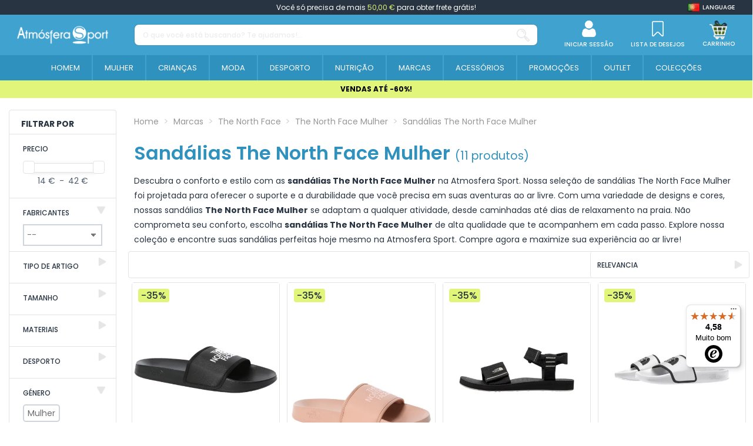

--- FILE ---
content_type: text/html; charset=utf-8
request_url: https://www.atmosferasport.pt/sandalias-the-north-face-mulher-3105
body_size: 395785
content:
 


<!doctype html>
<html lang="pt">

<head>
    
        
  <meta charset="utf-8">


  <meta http-equiv="x-ua-compatible" content="ie=edge">






  


  <title>Sandálias The North Face Mulher | Atmosfera Sport Online</title>
  
    <script>
    window.dataLayer = window.dataLayer || [];window.dataLayer.push({
        'entorno': 'Web',
        'user_agent': 'JPresta-Cache-Warmer'
            });
</script><!-- Google Tag Manager -->
<script>(function(w,d,s,l,i){w[l]=w[l]||[];w[l].push({'gtm.start':
new Date().getTime(),event:'gtm.js'});var f=d.getElementsByTagName(s)[0],
j=d.createElement(s),dl=l!='dataLayer'?'&l='+l:'';j.async=true;j.src=
'https://www.googletagmanager.com/gtm.js?id='+i+dl;f.parentNode.insertBefore(j,f);
})(window,document,'script','dataLayer','GTM-TZGTKH4');</script>
<!-- End Google Tag Manager -->
  
  
    
  
  <meta name="description" content="▶️Descubra as melhores sandálias The North Face para mulher na Atmosfera Sport. Conforto e estilo para suas aventuras ao ar livre. Clique e encontre seu par ideal hoje mesmo!">
  <meta name="keywords" content="">
  
      <meta name="robots" content="index,follow"/>
    
    
                  <link rel="canonical" href="https://www.atmosferasport.pt/sandalias-the-north-face-mulher-3105">

                                                       

  
                      <link rel="alternate" href="https://www.atmosferasport.es/sandalias-the-north-face-mujer-3105" hreflang="es">
                  <link rel="alternate" href="https://www.atmosferasport.es/sandalias-the-north-face-mujer-3105" hreflang="x-default">
                      <link rel="alternate" href="https://www.atmosferasport.fr/sandales-the-north-face-femme-3105" hreflang="fr-fr">
                      <link rel="alternate" href="https://www.atmosferasport.pt/sandalias-the-north-face-mulher-3105" hreflang="pt-pt">
                    

  
    


<script type="application/ld+json">
  {
    "@context": "https://schema.org",
    "@type": "WebPage",
    "isPartOf": {
      "@type": "WebSite",
      "url":  "https://www.atmosferasport.pt/",
      "name": "Atmosfera Sport"
	      },
    "name": "Sand\u00e1lias The North Face Mulher | Atmosfera Sport Online",
    "url":  "https://www.atmosferasport.pt/sandalias-the-north-face-mulher-3105",
    "publisher":{
        "@id": "#store-organization",
        "@type": "Organization",
        "name" : "Atmosfera Sport",
        "url" : "https://www.atmosferasport.pt/",
          "logo": {
            "@type": "ImageObject",
            "url":"https://media.atmosferasport.es/img/logo.png"
          }
        ,
        "sameAs":[
          "https://www.facebook.com/atmosferasportoficial/",
          "https://www.instagram.com/atmosferasport_oficial/",
          "https://www.linkedin.com/company/atmosfera-sport-oficial/"
        ]

    }
	
	,
	"breadcrumb":{
		  "@type": "BreadcrumbList",
		  "itemListElement": [
						  {
				"@type": "ListItem",
				"position": 1,
				"name": "Home",
				"item": "https://www.atmosferasport.pt/"
			  },					  {
				"@type": "ListItem",
				"position": 2,
				"name": "Marcas",
				"item": "https://www.atmosferasport.pt/comprar-marcas-loja-online"
			  },					  {
				"@type": "ListItem",
				"position": 3,
				"name": "The North Face",
				"item": "https://www.atmosferasport.pt/the-north-face-1398"
			  },					  {
				"@type": "ListItem",
				"position": 4,
				"name": "The North Face Mulher",
				"item": "https://www.atmosferasport.pt/the-north-face-mulher-3087"
			  },					  {
				"@type": "ListItem",
				"position": 5,
				"name": "Sand\u00e1lias The North Face Mulher",
				"item": "https://www.atmosferasport.pt/sandalias-the-north-face-mulher-3105"
			  }				  ]
	}
	  }
</script>




  

  
    <script type="application/ld+json">
  {
    "@context": "https://schema.org",
    "@type": "ItemList",
    "itemListElement": [
            {
        "@type": "ListItem",
        "position": 1,
        "name": "Chinelos The North Face Base Camp III Mulher Preto",
        "url": "https://www.atmosferasport.pt/the-north-face/chinelos-de-natacao-the-north-face-base-camp-iii-women-s-wh-36209.html"
      },          {
        "@type": "ListItem",
        "position": 2,
        "name": "Chinelos The North Face Base Camp Mulher Rosa",
        "url": "https://www.atmosferasport.pt/the-north-face/chinelos-de-natacao-the-north-face-base-camp-women-s-pk-39545.html"
      },          {
        "@type": "ListItem",
        "position": 3,
        "name": "Sandálias de Montanha The North Face Skeenaandal II Mulher Preto",
        "url": "https://www.atmosferasport.pt/the-north-face/sandalias-de-montanha-the-north-face-skeenaandal-ii-mulher-preto-131473.html"
      },          {
        "@type": "ListItem",
        "position": 4,
        "name": "Chinelos The North Face Base Camp Slide III Branco/Preto",
        "url": "https://www.atmosferasport.pt/the-north-face/sandalias-the-north-face-base-camp-slide-iii-tnf-branco-preto-125585.html"
      },          {
        "@type": "ListItem",
        "position": 5,
        "name": "Chinelos The North Face Base Camp Mini II Mulher Rosa",
        "url": "https://www.atmosferasport.pt/the-north-face/chinelos-de-dedo-the-north-face-base-camp-mini-ii-women-pink-40038.html"
      },          {
        "@type": "ListItem",
        "position": 6,
        "name": "Chinelos The North Face Basecamp M Preto",
        "url": "https://www.atmosferasport.pt/the-north-face/chinelos-the-north-face-basecamp-m-preto-31995.html"
      },          {
        "@type": "ListItem",
        "position": 7,
        "name": "Chinelos The North Face Base Camp Mini II Mulher BK",
        "url": "https://www.atmosferasport.pt/the-north-face/chinelos-de-dedo-the-north-face-base-camp-mini-ii-women-s-bk-39547.html"
      },          {
        "@type": "ListItem",
        "position": 8,
        "name": "Sandálias de Montanha The North Face Skeenaandal II Beige Mulher",
        "url": "https://www.atmosferasport.pt/the-north-face/sandalias-de-montanha-the-north-face-skeenaandal-ii-beige-mulher-131471.html"
      },          {
        "@type": "ListItem",
        "position": 9,
        "name": "Sandálias de Montanha The North Face Skeenaandal II Mulher Amarelo",
        "url": "https://www.atmosferasport.pt/the-north-face/sandalias-de-montanha-the-north-face-skeenaandal-ii-mulher-amarelo-131472.html"
      },          {
        "@type": "ListItem",
        "position": 10,
        "name": "Chinelos The North Face Base Camp III Mulher Prata Branco",
        "url": "https://www.atmosferasport.pt/the-north-face/flip-flops-the-north-face-base-camp-iii-women-s-silver-white-36865.html"
      },          {
        "@type": "ListItem",
        "position": 11,
        "name": "Chinelos The North Face Base Camp III Mulher Azul",
        "url": "https://www.atmosferasport.pt/the-north-face/chinelos-the-north-face-base-camp-iii-mulher-azul-90104.html"
      }        ]
  }
</script>


  
    
  



    <meta property="og:title" content="Sandálias The North Face Mulher | Atmosfera Sport Online"/>
    <meta property="og:url" content="https://www.atmosferasport.pt/sandalias-the-north-face-mulher-3105"/>
    <meta property="og:site_name" content="Atmosfera Sport"/>
    <meta property="og:description" content="▶️Descubra as melhores sandálias The North Face para mulher na Atmosfera Sport. Conforto e estilo para suas aventuras ao ar livre. Clique e encontre seu par ideal hoje mesmo!">
    <meta property="og:type" content="website">


            
          <meta property="og:image" content="https://www.atmosferasport.pt/img/cms/logo_locomotif2.jpg" />
      
    





      <meta name="viewport" content="initial-scale=1,user-scalable=no,maximum-scale=1,width=device-width">
  




  <link rel="icon" type="image/vnd.microsoft.icon" href="https://media.atmosferasport.es/img/favicon.ico?1684391165">
  <link rel="shortcut icon" type="image/x-icon" href="https://media.atmosferasport.es/img/favicon.ico?1684391165">
    




    <link rel="stylesheet" href="https://media.atmosferasport.es/themes/child_atmosfera/assets/cache/theme-839336309.css" type="text/css" media="all">


  <style>
    /* ---- css-critic @ /themes/child_atmosfera/assets/css/css-critic.css ---- */
/*body {font-family:'Poppins', sans-serif;}*/

/*SCROLLBARS*/
::-webkit-scrollbar {width: 5px;}
::-webkit-scrollbar-track {background: #f1f1f1;}
::-webkit-scrollbar-thumb {background: #888;}
::-webkit-scrollbar-thumb:hover {background: #555;}

.hidden{display: none !important;}

.custom-checkbox input[type=checkbox] + span:not(.color), .custom-radio {color: #40A2CF; border-color: #40A2CF;}
.custom-radio input[type=radio]:checked + span {color: #40A2CF; background-color: #40A2CF; width: 8px; height: 8px;}

div[id*="trustbadge-container"] {display: none;}
@media (min-width: 768px) {
    div[id*="trustbadge-container"] {display: block;}
}

/* HEADER */
#header {position: fixed; top: 0; width: 100%;}
/*#header .header-nav {font-size: 12px; padding-top: 0; padding-block: 0; line-height: 25px;}*/
#header .header-nav {background: transparent; border: 0; padding: 0;}
#header .st-freeshipping-manager {display: block; background: #283442; text-align: center; font-size: 12px; padding-top: 0; padding-block: 0; line-height: 25px; color: #fff;}
#header .st-freeshipping-manager span {color: #e0f57a;}
#mobile-header {display: block;}
#tablet-header {display: none;}
#desktop-header {display: none;}
#mobile-header > .container {padding: 0;}
#mobile-header .mobile-main-bar {padding: 0;}
#mobile-header .col-mobile-logo {padding: 0 10px;}
#mobile-header .col-mobile-logo img {max-height: 32px; width: auto;}
#mobile-header .col-mobile-logo-sticky {display: none;}
#mobile-header .col-mobile-logo-sticky img {max-height: 40px;}
#mobile-header .col-mobile-btn-search {padding: 0 10px; background: #2E91BE;}
#mobile-header .col-mobile-btn-search .m-nav-btn {display: none;}
#mobile-header .dropdown-mobile {position: static; padding: 8px 0; background: transparent; border: 0; float: none; min-width: 0; z-index: 0;}
.search-widget .form-search-control {border-radius: 8px !important; border: 1px solid rgba(79, 94, 111, 0.24); height: 37px; font-size: 12px; font-weight: 500;}
.search-widget .form-search-control::placeholder {color: rgba(151, 160, 171, 0.5);}
.search-widget .search-btn {display: flex; align-items: center;}
.search-widget .search-btn i {display: inline-block; height: 22px; width: 22px;}
.search-widget .search-btn i::before {content: ''; display: inline-block; width: 22px; height: 22px; background: url('/themes/child_atmosfera/assets/img/icon/SearchIcon.svg'); background-size: 22px 22px;}
#mobile-header #mobile-header-sticky {position: fixed; bottom: 0; top: auto; width: 100%; background: #fff; border: 1px solid rgba(227, 227, 227, 0.13); box-shadow: 2px 0 5px rgba(0, 0, 0, 0.25); border-radius: 10px 10px 0 0;}
#mobile-header .mobile-main-bar.sticky .col-mobile-logo-sticky {display: block; width: 35px; margin-right: 10px; -ms-flex: 0 0 35px; flex: 0 0 35px;}
#mobile-header .mobile-main-bar.sticky .col-mobile-logo {display: none;}
#mobile-header .mobile-main-bar.sticky .col-mobile-btn-search {display: flex; align-items: center; justify-content: center; }
#mobile-header .mobile-main-bar.sticky .col-mobile-logo-sticky {}
#mobile-header .mobile-main-bar.sticky .dropdown-mobile {width: calc(100% - 45px); -ms-flex: 0 0 calc(100% - 45px); flex: 0 0 calc(100% - 45px);}
.sticky-mobile-wrapper {height: 0 !important;}
#mobile-header .m-nav-btn {padding-top: 10px; padding-block: 10px;}
#mobile-header .m-nav-btn > span {text-transform: uppercase; font-size: 8px; font-weight: 500; color: #5F6469; margin-top: 0; line-height: normal;}
#mobile-header .m-nav-btn > i {width: 28px; height: 28px; line-height: normal; position: relative;}
#mobile-header .m-nav-btn > i::before {content: ''; position: absolute; top: 0; left: 0; width: 28px; height: 28px; background-size: 28px 28px; background-position: center; background-repeat: no-repeat;}
/*#mobile-header .col-mobile-btn-stores .m-nav-btn > i::before {background-image: url('/themes/child_atmosfera/assets/img/icon/MenuStores.svg'); background-size: 26px 26px; background-position: 1px 1px;}
#mobile-header .col-mobile-btn-account .m-nav-btn > i::before {background-image: url('/themes/child_atmosfera/assets/img/icon/MenuAccount.svg'); background-size: 26px 26px; background-position: 1px 1px;}
#mobile-header .col-mobile-btn-cart .m-nav-btn > i::before {background-image: url('/themes/child_atmosfera/assets/img/icon/MenuCart.svg');}
#mobile-header .col-mobile-btn-wishlist .m-nav-btn > i::before {background-image: url('/themes/child_atmosfera/assets/img/icon/MenuWishlist.svg'); background-size: 24px 24px; background-position: 2px 2px;}
#mobile-header .col-mobile-btn-menu .m-nav-btn > i::before {background-image: url('/themes/child_atmosfera/assets/img/icon/Menu.svg');}*/
#mobile-header .col-mobile-btn-stores .m-nav-btn > i::before {background-image: url('/themes/child_atmosfera/assets/img/icon/MenuStores.png'); background-size: 26px 26px; background-position: 1px 1px;}
#mobile-header .col-mobile-btn-account .m-nav-btn > i::before {background-image: url('/themes/child_atmosfera/assets/img/icon/MenuAccount.png'); background-size: 26px 26px; background-position: 1px 1px;}
#mobile-header .col-mobile-btn-cart .m-nav-btn > i::before {background-image: url('/themes/child_atmosfera/assets/img/icon/MenuCart.png');}
#mobile-header .col-mobile-btn-wishlist .m-nav-btn > i::before {background-image: url('/themes/child_atmosfera/assets/img/icon/MenuWishlist.png'); background-size: 24px 24px; background-position: 2px 2px;}
#mobile-header .col-mobile-btn-menu .m-nav-btn > i::before {background-image: url('/themes/child_atmosfera/assets/img/icon/Menu.png');}
#mobile-header .cart-products-count-btn {background: #40A2CF;}
.header-top {padding-top: 10px; padding-block: 10px;}
#tablet-header #tablet_logo {text-align: center;}
#tablet-header #tablet_logo img {max-height: 28px; width: auto;}
#header .header-btn-w .header-btn > span, #header .header-btn-w .header-btn .title {text-transform: uppercase; font-size: 8px; font-weight: 500; margin-top: 0; line-height: normal;}
#header .header-btn-w .header-btn > i {width: 20px; height: 20px; line-height: normal; position: relative;}
#header .header-btn-w .header-btn > i::before {content: ''; position: absolute; top: 0; left: 0; width: 20px; height: 20px; background-size: 20px 20px; background-position: center; background-repeat: no-repeat;}
/*#header #header-user-btn.header-btn-w .header-btn > i::before {background-image: url('/themes/child_atmosfera/assets/img/icon/HeaderAccount.svg');}
#header #header-stores-tablet.header-btn-w .header-btn > i::before, #header #header-stores-desktop.header-btn-w .header-btn > i::before {background-image: url('/themes/child_atmosfera/assets/img/icon/HeaderStores.svg');}
#header #header-wishlist-btn.header-btn-w .header-btn > i::before {background-image: url('/themes/child_atmosfera/assets/img/icon/HeaderWishlist.svg');}
#header #ps-shoppingcart.header-btn-w .header-btn > i::before {background-image: url('/themes/child_atmosfera/assets/img/icon/HeaderCart.svg');}*/
#header #header-user-btn.header-btn-w .header-btn > i::before {background-image: url('/themes/child_atmosfera/assets/img/icon/HeaderAccount.png');}
#header #header-stores-tablet.header-btn-w .header-btn > i::before, #header #header-stores-desktop.header-btn-w .header-btn > i::before {background-image: url('/themes/child_atmosfera/assets/img/icon/HeaderStores.png');}
#header #header-wishlist-btn.header-btn-w .header-btn > i::before {background-image: url('/themes/child_atmosfera/assets/img/icon/HeaderWishlist.png');}
#header #ps-shoppingcart.header-btn-w .header-btn > i::before {background-image: url('/themes/child_atmosfera/assets/img/icon/HeaderCart.png');}
.tablet-header-bottom {background: #2E91BE; padding-top: 8px; padding-bottom: 8px;}
.tablet-header-bottom .col-mobile-btn-menu {-ms-flex: 0 0 55px; flex: 0 0 55px; line-height: 10px;}
.tablet-header-bottom .col-mobile-btn-menu > a {text-align: center; display: block;}
.tablet-header-bottom .col-mobile-btn-menu > a span {text-transform: uppercase; font-size: 8px; font-weight: 500; color: #ffffff; margin-top: 0; line-height: normal;}
.tablet-header-bottom .col-mobile-btn-menu > a i {width: 22px; height: 22px; line-height: normal; position: relative;}
.tablet-header-bottom .col-mobile-btn-menu > a i::before {content: ''; position: absolute; top: 0; left: 0; width: 22px; height: 22px; background-size: 22px 22px; background-position: center; background-repeat: no-repeat;}
/*.tablet-header-bottom .col-mobile-btn-menu > a i::before {background-image: url('/themes/child_atmosfera/assets/img/icon/TabletMenu.svg');}*/
.tablet-header-bottom .col-mobile-btn-menu > a i::before {background-image: url('/themes/child_atmosfera/assets/img/icon/TabletMenu.png');}
.tablet-header-bottom .col-header-search {-ms-flex: 0 0 calc(100% - 55px); flex: 0 0 calc(100% - 55px);}
#desktop-header #desktop_logo {text-align: center;}
#desktop-header #desktop_logo img {max-height: 41px; width: auto;}
#header .header-btn-w {padding: 0 15px;}
.cbp-horizontal > ul > li > a, .cbp-horizontal > ul > li > a:not([href]):not([tabindex]), .cbp-horizontal > ul > li > .cbp-main-link {border-left: 2px solid #40A2CF;}
.cbp-horizontal > ul > li > a, .cbp-horizontal > ul > li > a:not([href]):not([tabindex]), .cbp-horizontal > ul > li > .cbp-main-link {padding-left: 10px; padding-right: 10px;}
.cbp-horizontal .cbp-tab-title {font-size: 14px; font-weight: 400; text-transform: uppercase;}
.cbp-horizontal > ul > li.cbp-hropen > a, .cbp-horizontal > ul > li.cbp-hropen > a:not([href]):not([tabindex]), .cbp-horizontal > ul > li.cbp-hropen > a:hover {background: transparent;}
.elementor-displayBelowHeader .elementor-column-gap-default .elementor-element-populated {padding: 0;}
.banpromoheader {min-height: 25px; font-size: 12px; line-height: 18px; padding-top: 6px; padding-bottom: 6px; padding-left: 15px; padding-right: 15px;}
.banpromoheader > p {padding: 0; margin: 0;}
.banpromoheader a {color: inherit;}
@media (min-width: 768px) {
    #mobile-header {display: none;}
    #tablet-header {display: block;}
    #desktop-header {display: none;}
    #header .cart-products-count-btn {color: #40A2CF; right: -10px;}
}
@media (min-width: 1024px) {
    #mobile-header {display: none;}
    #tablet-header {display: none;}
    #desktop-header {display: block;}
    #header .header-btn-w .header-btn > span, #header .header-btn-w .header-btn .title {font-size: 10px;}
    #header .header-btn-w .header-btn > i {width: 28px; height: 28px;}
    #header .header-btn-w .header-btn > i::before {width: 28px; height: 28px; background-size: 28px 28px;}
    .cbp-horizontal .cbp-tab-title {font-size: 13px;}
}
@media (min-width: 1100px) {
    .cbp-horizontal > ul > li > a, .cbp-horizontal > ul > li > a:not([href]):not([tabindex]), .cbp-horizontal > ul > li > .cbp-main-link {padding-left: 15px; padding-right: 15px;}
}
@media (min-width: 1200px) {
    .cbp-horizontal > ul > li > a, .cbp-horizontal > ul > li > a:not([href]):not([tabindex]), .cbp-horizontal > ul > li > .cbp-main-link {padding-left: 20px; padding-right: 20px;}
}
@media (min-width: 1310px) {
    .cbp-horizontal > ul > li > a, .cbp-horizontal > ul > li > a:not([href]):not([tabindex]), .cbp-horizontal > ul > li > .cbp-main-link {padding-left: 25px; padding-right: 25px;}
}
@media (min-width: 1420px) {
    .cbp-horizontal > ul > li > a, .cbp-horizontal > ul > li > a:not([href]):not([tabindex]), .cbp-horizontal > ul > li > .cbp-main-link {padding-left: 30px; padding-right: 30px;}
}
@media (min-width: 1585px) {
    .cbp-horizontal > ul > li > a, .cbp-horizontal > ul > li > a:not([href]):not([tabindex]), .cbp-horizontal > ul > li > .cbp-main-link {padding-left: 35px; padding-right: 35px;}
    .cbp-horizontal .cbp-tab-title {font-size: 14px;}
}
@media (min-width: 1695px) {
    .cbp-horizontal > ul > li > a, .cbp-horizontal > ul > li > a:not([href]):not([tabindex]), .cbp-horizontal > ul > li > .cbp-main-link {padding-left: 40px; padding-right: 40px;}
}

/* MEGAMENU */
.col-mobile-menu-push #_mobile_iqitmegamenu-mobile {}
.mobile-menu__header-wrapper {display: none;}
.mobile-menu__footer {display: none;}
.mobile-menu__content {background: #40A2CF;}
.mobile-menu__scroller {padding: 0 !important;}
.mobile-menu__tab {padding: 0; border-bottom: 1px solid #ffffff2e; min-height: 0; position: relative; flex-wrap: wrap;}
.mobile-menu__link {padding: 10px 0 10px 15px; font-size: 16px; color: #fff !important; line-height: 25px;}
.mobile-menu__arrow {padding-right: 15px; -webkit-transform: rotate(90deg); -moz-transform: rotate(90deg); -o-transform: rotate(90deg); -ms-transform: rotate(90deg); transform: rotate(90deg);}
.mobile-menu__arrow {color: #fff; padding-top: 0; padding-bottom: 0;}
.mobile-menu__submenu {background: #FFFFFF;color:#40A2CF; position: relative; padding: 0 !important;}
.mobile-menu__row {}
.mobile-menu__column {margin: 0; padding: 0; display: flex;  flex-wrap: wrap; border-top: 1px solid #ffffff2e;}
.mobile-menu__column-title {margin: 0; display: block; padding-left: 30px; color: #40A2CF !important; font-size: 12px; font-weight: 400; padding-top: 10px; padding-bottom: 10px; line-height: 25px; flex: 1 1 auto !important;}
.mobile-menu__column .mobile-menu__submenu {border-top: 1px solid #ffffff2e; background: transparent;}
.mobile-menu__column .mobile-menu__submenu .nav-links {padding: 0; padding-left: 45px;}
.mobile-menu__column .mobile-menu__submenu .nav-links li {}
.mobile-menu__column .mobile-menu__submenu .nav-links li a {padding: 10px 0; line-height: 25px; display: block; color: #40A2CF; font-weight: 400; text-transform: uppercase; font-size: 12px;}
@media (min-width: 1024px) {
    .iqitmegamenu-submenu-container {max-width: 1170px !important;}
    .cbp-hrmenu .cbp-hrsub-inner .cbp-column-title, .cbp-hrmenu .cbp-hrsub-inner a.cbp-column-title:link {display: block; padding: 0; margin: 0 0 10px; line-height: 25px; text-transform: uppercase; font-size: 12px; font-weight: 700; border-bottom: 1px solid #646464; font-style: normal;}
    .cbp-menu-column-inner .nav-links {line-height: 24px;}
    .cbp-menu-column-inner .nav-links li {}
    .cbp-menu-column-inner .nav-links li a {display: block; color: #505050 !important; font-size: 12px; font-weight: 400;}
    .cbp-menu-column-inner .nav-links li a:hover {color: #41a2cf !important;}
    .cbp-menu-column-inner .nav-links li a.highlight {color: #41a2cf !important; font-weight: 700;}
}

/* CESTA DESPLEGABLE */
.ps-shoppingcart.dropdown #blockcart-content {box-shadow: 0 10px 10px 0 rgb(0 0 0 / 34%); min-width: 415px; padding: 25px 25px 0;}
.ps-shoppingcart.dropdown #blockcart-content::after {background-color: #ffffff; content: "\00a0"; display: block; height: 20px; text-align: right; position: absolute; top: -10px; right: 5px; transform: rotate( 45deg ); -moz-transform: rotate( 45deg ); -ms-transform: rotate( 45deg ); -o-transform: rotate( 45deg ); -webkit-transform: rotate( 45deg ); width: 20px;}
.ps-shoppingcart.dropdown #blockcart-content .cart-products {max-height: 355px; margin-bottom: 20px;}
.ps-shoppingcart.dropdown #blockcart-content .cart-products>li {margin-bottom: 15px; padding-bottom: 0; border-bottom: 0;}
.product-shoppingcart-image {}
.product-shoppingcart-image img {border: 1px solid #ECECEC;}
.product-shoppingcart-info {}
.product-shoppingcart-info .product-shoppingcart-name {margin: 0; padding: 0; text-transform: none; font-size: 13px; font-weight: 500; text-align: left; line-height: 13px;}
.product-shoppingcart-info .product-shoppingcart-name a {text-transform: none; color: #283442 !important;}
.product-shoppingcart-info .product-shoppingcart-name a:hover {opacity: 1 !important; color: #283442 !important;}
.product-shoppingcart-info .product-attributes {padding: 0; text-transform: none; font-size: 10px; font-weight: 400; text-align: left; line-height: 13px; margin: 5px 0;}
.product-shoppingcart-info .product-attributes a {text-transform: none; color: #283442 !important;}
.product-shoppingcart-info .product-attributes a:hover {color: #283442 !important;}
.product-shoppingcart-info .product-shoppingcart-price {font-size: 12px; color: #40A2CF !important; text-align: left; font-weight: 700; line-height: 20px;}
.product-shoppingcart-info .mr-2 {margin: 4px 50px 0 0 !important;}
.product-shoppingcart-info .mr-2 .input-group {width: 70px;}
.product-shoppingcart-info .mr-2 .input-group .input-group-btn>.btn {float: left; padding: 0; width: 18px; height: 18px; line-height: 17px; font-size: 12px; color: white !important; background: #DBDBDB; text-align: center; margin: 0;}
.product-shoppingcart-info .mr-2 .input-group .input-group-btn>.btn.bootstrap-touchspin-down {border-top-left-radius: 50%; border-bottom-left-radius: 50%;}
.product-shoppingcart-info .mr-2 .input-group .input-group-btn>.btn.bootstrap-touchspin-up {border-top-right-radius: 50%; border-bottom-right-radius: 50%;}
.product-shoppingcart-info .mr-2 .input-group input {float: left; width: 30px; border: none; background: white; text-align: center; height: 18px; line-height: 18px; margin: 0; padding: 0; font-size: 12px; font-weight: 400;}
.product-shoppingcart-info .product-shoppingcart-delete {display: none; position: absolute; bottom: 0; right: 20px;}
.product-shoppingcart-info .product-shoppingcart-delete a {color: #9b9b9b !important;}
.product-shoppingcart-info .product-shoppingcart-delete a:hover {color: #9b9b9b !important;}
.shoppingcart-bottom {position: relative; padding: 15px; text-align: center;}
.shoppingcart-bottom::before {content: ''; position: absolute; top: 0; bottom: 0; left: -25px; right: -25px; z-index: -1; pointer-events: none; background: #f4f4f4;}
.shoppingcart-subtotals {display: flex; font-size: 12px; font-weight: 400; color: #283442; text-transform: uppercase;}
.shoppingcart-subtotals .shoppingcart-subtotals-1, .shoppingcart-subtotals .shoppingcart-subtotals-2 {line-height: 30px; width: 50%;}
.shoppingcart-subtotals .shoppingcart-subtotals-1 {border-right: 1px solid #dddddd; text-align: right; padding-right: 11px;}
.shoppingcart-subtotals .shoppingcart-subtotals-2 {text-align: left; padding-left: 11px;}
.shoppingcart-btns .btn {width: 100%; max-width: 273px; border-radius: 9px 8px 8px; font-size: 16px; line-height: 22px; font-weight: 500; border: 0; background: #40A2CF;}
.shoppingcart-btns .btn:hover {background: #40A2CF; color: #fff;}
.shoppingcart-btns .btn-cart {}
.shoppingcart-btns .btn-cart a {display: inline-block; color: #40A2CF !important; font-size: 14px; line-height: 20px; font-weight: 500; text-decoration: underline; margin-top: 8px; text-transform: uppercase;}
.shoppingcart-btns .btn-cart a:hover {opacity: 1 !important; color: #40A2CF !important;}
@media (min-width: 1024px) {
    .ps-shoppingcart.dropdown #blockcart-content::after {right: 10px;}
}

/* HEADER CART - CHECKOUT */
#checkout-header {}
.checkout-logo {display: flex; flex-wrap: wrap; justify-content: center; align-items: center;}
.checkout-logo .logo {}
.checkout-link {background: #2F91BE; padding: 8px 0;}
.checkout-link a {font-weight: 500; font-size: 10px; line-height: 15px; text-transform: uppercase; color: #fff !important;}
@media (min-width: 768px) {
    .checkout-link a {font-size: 12px;}
}
@media (min-width: 1024px) {
    .checkout-link a {font-size: 15px;}
}

/* banner debajo del menu*/
.banpromoheader:not(.is_kiosco) {font-size: 12px;line-height: 18px;padding: 6px 15px;margin-top:137px}
@media (max-width: 767px) {
    .banpromoheader:not(.is_kiosco) {margin-top:110px!important}
}

/* Categorias */
body#category #products-top .owl-carousel .subcategoria-movil{display: none}
body#category #products-top .owl-carousel{height: 32px}

  </style>



<link rel="preload" as="font"
      href="/themes/child_atmosfera/assets/css/font-awesome/fonts/fontawesome-webfont.woff?v=4.7.0"
      type="font/woff" crossorigin="anonymous">
<link rel="preload" as="font"
      href="/themes/child_atmosfera/assets/css/font-awesome/fonts/fontawesome-webfont.woff2?v=4.7.0"
      type="font/woff2" crossorigin="anonymous">


<link  rel="preload stylesheet"  as="style" href="/themes/child_atmosfera/assets/css/font-awesome/css/font-awesome-preload.min.css"
       type="text/css" crossorigin="anonymous">





  

  <script>
        var af_ajax = {"path":"https:\/\/www.atmosferasport.pt\/module\/amazzingfilter\/ajax?ajax=1","token":"02d16fbcbf9caddb89d1dc3c77a9a00d"};
        var af_classes = {"load_font":"0","icon-filter":"u-times","u-times":"u-times","icon-eraser":"icon-eraser","icon-lock":"icon-lock","icon-unlock-alt":"icon-unlock-alt","icon-minus":"icon-minus","icon-plus":"icon-plus","icon-check":"icon-check","icon-save":"icon-save","js-product-miniature":"js-product-miniature","pagination":"pagination"};
        var af_ids = {"main":"products"};
        var af_is_modern = 1;
        var af_param_names = {"p":"page","n":"resultsPerPage"};
        var af_product_count_text = "";
        var af_product_list_class = "af-product-list";
        var af_sep = {"all":{"dec":".","tho":"","range":" - ","replacements":[]},"url":{"dec":".","tho":"","range":"-","replacements":[]}};
        var controller = "category";
        var elementArrow = false;
        var elementorFrontendConfig = {"isEditMode":"","stretchedSectionContainer":"","instagramToken":false,"is_rtl":false,"ajax_csfr_token_url":"https:\/\/www.atmosferasport.pt\/module\/iqitelementor\/Actions?process=handleCsfrToken&ajax=1"};
        var iqitTheme = {"rm_sticky":"down","rm_breakpoint":0,"op_preloader":"0","cart_style":"floating","cart_confirmation":"modal","h_layout":"2","f_fixed":"","f_layout":"1","h_absolute":"0","h_sticky":"0","hw_width":"fullwidth","mm_content":"desktop","hm_submenu_width":"fullwidth","h_search_type":"full","pl_lazyload":true,"pl_infinity":false,"pl_rollover":false,"pl_crsl_autoplay":false,"pl_slider_ld":3,"pl_slider_d":3,"pl_slider_t":2,"pl_slider_p":2,"pp_thumbs":"leftd","pp_zoom":"none","pp_image_layout":"carousel","pp_tabs":"tabh","pl_grid_qty":false};
        var iqitcountdown_days = "d.";
        var iqitmegamenu = {"sticky":"false","containerSelector":"#wrapper > .container"};
        var iqitwishlist = {"nbProducts":0};
        var is_empty_cart = 0;
        var load_more = false;
        var logout_controller = "https:\/\/www.atmosferasport.pt\/module\/app4less\/logout";
        var prestashop = {"cart":{"products":[],"totals":{"total":{"type":"total","label":"Total","amount":0,"value":"0,00\u00a0\u20ac"},"total_including_tax":{"type":"total","label":"Total (com IVA)","amount":0,"value":"0,00\u00a0\u20ac"},"total_excluding_tax":{"type":"total","label":"Total (sem IVA)","amount":0,"value":"0,00\u00a0\u20ac"}},"subtotals":{"products":{"type":"products","label":"Subtotal","amount":0,"value":"0,00\u00a0\u20ac"},"discounts":null,"shipping":{"type":"shipping","label":"Expedi\u00e7\u00e3o","amount":0,"value":""},"tax":null},"products_count":0,"summary_string":"0 artigos","vouchers":{"allowed":1,"added":[]},"discounts":[],"minimalPurchase":0,"minimalPurchaseRequired":""},"currency":{"id":1,"name":"Euro","iso_code":"EUR","iso_code_num":"978","sign":"\u20ac"},"customer":{"lastname":"","firstname":"","email":"","birthday":"0000-00-00","newsletter":"0","newsletter_date_add":"0000-00-00 00:00:00","optin":"0","website":null,"company":null,"siret":null,"ape":null,"is_logged":false,"gender":{"type":null,"name":null},"addresses":[]},"language":{"name":"Portugu\u00eas PT (Portuguese)","iso_code":"pt","locale":"pt-PT","language_code":"pt-pt","is_rtl":"0","date_format_lite":"Y-m-d","date_format_full":"Y-m-d H:i:s","id":2},"page":{"title":"","canonical":"https:\/\/www.atmosferasport.pt\/sandalias-the-north-face-mulher-3105","meta":{"title":"Sand\u00e1lias The North Face Mulher | Atmosfera Sport Online","description":"\u25b6\ufe0fDescubra as melhores sand\u00e1lias The North Face para mulher na Atmosfera Sport. Conforto e estilo para suas aventuras ao ar livre. Clique e encontre seu par ideal hoje mesmo!","keywords":"","robots":"index"},"page_name":"category","body_classes":{"lang-pt":true,"lang-rtl":false,"country-PT":true,"currency-EUR":true,"layout-left-column":true,"page-category":true,"tax-display-enabled":true,"category-id-3105":true,"category-Sand\u00e1lias The North Face Mulher":true,"category-id-parent-3087":true,"category-depth-level-5":true},"admin_notifications":[]},"shop":{"name":"Atmosfera Sport","logo":"https:\/\/media.atmosferasport.es\/img\/logo.png","stores_icon":"https:\/\/media.atmosferasport.es\/img\/logo_stores.png","favicon":"https:\/\/media.atmosferasport.es\/img\/favicon.ico"},"urls":{"base_url":"https:\/\/www.atmosferasport.pt\/","current_url":"https:\/\/www.atmosferasport.pt\/sandalias-the-north-face-mulher-3105","shop_domain_url":"https:\/\/www.atmosferasport.pt","img_ps_url":"https:\/\/media.atmosferasport.es\/img\/","img_cat_url":"https:\/\/media.atmosferasport.es\/img\/c\/","img_lang_url":"https:\/\/media.atmosferasport.es\/img\/l\/","img_prod_url":"https:\/\/media.atmosferasport.es\/img\/p\/","img_manu_url":"https:\/\/media.atmosferasport.es\/img\/m\/","img_sup_url":"https:\/\/media.atmosferasport.es\/img\/su\/","img_ship_url":"https:\/\/media.atmosferasport.es\/img\/s\/","img_store_url":"https:\/\/media.atmosferasport.es\/img\/st\/","img_col_url":"https:\/\/media.atmosferasport.es\/img\/co\/","img_url":"https:\/\/media.atmosferasport.es\/themes\/child_atmosfera\/assets\/img\/","css_url":"https:\/\/media.atmosferasport.es\/themes\/child_atmosfera\/assets\/css\/","js_url":"https:\/\/media.atmosferasport.es\/themes\/child_atmosfera\/assets\/js\/","pic_url":"https:\/\/media.atmosferasport.es\/upload\/","pages":{"address":"https:\/\/www.atmosferasport.pt\/endereco","addresses":"https:\/\/www.atmosferasport.pt\/enderecos","authentication":"https:\/\/www.atmosferasport.pt\/autenticacao","cart":"https:\/\/www.atmosferasport.pt\/carrinho","category":"https:\/\/www.atmosferasport.pt\/index.php?controller=category","cms":"https:\/\/www.atmosferasport.pt\/index.php?controller=cms","contact":"https:\/\/www.atmosferasport.pt\/contacte-nos-em","discount":"https:\/\/www.atmosferasport.pt\/desconto","guest_tracking":"https:\/\/www.atmosferasport.pt\/acompanhamento-dos-clientes-nao-registados","history":"https:\/\/www.atmosferasport.pt\/historico-de-compras","identity":"https:\/\/www.atmosferasport.pt\/identidade","index":"https:\/\/www.atmosferasport.pt\/","my_account":"https:\/\/www.atmosferasport.pt\/a-minha-conta","order_confirmation":"https:\/\/www.atmosferasport.pt\/confirmacao-de-encomenda","order_detail":"https:\/\/www.atmosferasport.pt\/detalhes-da-encomenda","order_follow":"https:\/\/www.atmosferasport.pt\/acompanhamento-da-devolucao","order":"https:\/\/www.atmosferasport.pt\/encomenda","order_return":"https:\/\/www.atmosferasport.pt\/detalhe-da-devolucao","order_slip":"https:\/\/www.atmosferasport.pt\/vales-de-desconto","pagenotfound":"https:\/\/www.atmosferasport.pt\/erro-404","password":"https:\/\/www.atmosferasport.pt\/esqueceu-se-da-sua-palavra-passe","pdf_invoice":"https:\/\/www.atmosferasport.pt\/index.php?controller=pdf-invoice","pdf_order_return":"https:\/\/www.atmosferasport.pt\/index.php?controller=pdf-order-return","pdf_order_slip":"https:\/\/www.atmosferasport.pt\/index.php?controller=pdf-order-slip","prices_drop":"https:\/\/www.atmosferasport.pt\/baixamos-os-precos","product":"https:\/\/www.atmosferasport.pt\/index.php?controller=product","search":"https:\/\/www.atmosferasport.pt\/pesquisar","sitemap":"https:\/\/www.atmosferasport.pt\/mapa-do-sitio","stores":"https:\/\/www.atmosferasport.pt\/lojas","supplier":"https:\/\/www.atmosferasport.pt\/fornecedores","register":"https:\/\/www.atmosferasport.pt\/autenticacao?create_account=1","order_login":"https:\/\/www.atmosferasport.pt\/encomenda?login=1"},"alternative_langs":{"es":"https:\/\/www.atmosferasport.es\/sandalias-the-north-face-mujer-3105","fr-fr":"https:\/\/www.atmosferasport.fr\/sandales-the-north-face-femme-3105","pt-pt":"https:\/\/www.atmosferasport.pt\/sandalias-the-north-face-mulher-3105"},"theme_assets":"\/themes\/child_atmosfera\/assets\/","actions":{"logout":"https:\/\/www.atmosferasport.pt\/?mylogout="},"no_picture_image":{"bySize":{"product_thumbnails":{"url":"https:\/\/media.atmosferasport.es\/img\/p\/pt-default-product_thumbnails.jpg","width":70,"height":70},"small_default":{"url":"https:\/\/media.atmosferasport.es\/img\/p\/pt-default-small_default.jpg","width":70,"height":90},"cartsummary_default":{"url":"https:\/\/media.atmosferasport.es\/img\/p\/pt-default-cartsummary_default.jpg","width":133,"height":94},"cart_default":{"url":"https:\/\/media.atmosferasport.es\/img\/p\/pt-default-cart_default.jpg","width":125,"height":162},"medium_default":{"url":"https:\/\/media.atmosferasport.es\/img\/p\/pt-default-medium_default.jpg","width":200,"height":200},"home_default":{"url":"https:\/\/media.atmosferasport.es\/img\/p\/pt-default-home_default.jpg","width":440,"height":521},"product_list_brand":{"url":"https:\/\/media.atmosferasport.es\/img\/p\/pt-default-product_list_brand.jpg","width":500,"height":500},"large_default":{"url":"https:\/\/media.atmosferasport.es\/img\/p\/pt-default-large_default.jpg","width":661,"height":783},"product_cover":{"url":"https:\/\/media.atmosferasport.es\/img\/p\/pt-default-product_cover.jpg","width":800,"height":800},"fpf_image":{"url":"https:\/\/media.atmosferasport.es\/img\/p\/pt-default-fpf_image.jpg","width":1200,"height":630},"thickbox_default":{"url":"https:\/\/media.atmosferasport.es\/img\/p\/pt-default-thickbox_default.jpg","width":1100,"height":1422}},"small":{"url":"https:\/\/media.atmosferasport.es\/img\/p\/pt-default-product_thumbnails.jpg","width":70,"height":70},"medium":{"url":"https:\/\/media.atmosferasport.es\/img\/p\/pt-default-home_default.jpg","width":440,"height":521},"large":{"url":"https:\/\/media.atmosferasport.es\/img\/p\/pt-default-thickbox_default.jpg","width":1100,"height":1422},"legend":""}},"configuration":{"display_taxes_label":true,"display_prices_tax_incl":true,"is_catalog":false,"show_prices":true,"opt_in":{"partner":false},"quantity_discount":{"type":"discount","label":"Unit discount"},"voucher_enabled":1,"return_enabled":0},"field_required":[],"breadcrumb":{"links":[{"title":"Home","url":"https:\/\/www.atmosferasport.pt\/"},{"title":"Marcas","url":"https:\/\/www.atmosferasport.pt\/comprar-marcas-loja-online"},{"title":"The North Face","url":"https:\/\/www.atmosferasport.pt\/the-north-face-1398"},{"title":"The North Face Mulher","url":"https:\/\/www.atmosferasport.pt\/the-north-face-mulher-3087"},{"title":"Sand\u00e1lias The North Face Mulher","url":"https:\/\/www.atmosferasport.pt\/sandalias-the-north-face-mulher-3105"}],"count":5},"link":{"protocol_link":"https:\/\/","protocol_content":"https:\/\/"},"time":1769217200,"static_token":"31240932df220a40bd6aed2e49762fdf","token":"344ea1a75f044a50739edd7c76b202be","debug":false};
        var psemailsubscription_subscription = "https:\/\/www.atmosferasport.pt\/module\/ps_emailsubscription\/subscription";
        var show_load_more_btn = true;
        var topidentifier = false;
        var trustedshopseasyintegration_css = "https:\/\/media.atmosferasport.es\/themes\/child_atmosfera\/modules\/trustedshopseasyintegration\/views\/css\/front\/front.1.1.0.css";
      </script>



  <style type="text/css">@media(max-width:990px){#amazzing_filter{position:fixed;opacity:0;}}</style><!-- canonical-->
<!-- canonical -->
  <!-- START OF DOOFINDER ADD TO CART SCRIPT -->
  <script>
    document.addEventListener('doofinder.cart.add', function(event) {

      const checkIfCartItemHasVariation = (cartObject) => {
        return (cartObject.item_id === cartObject.grouping_id) ? false : true;
      }

      /**
      * Returns only ID from string
      */
      const sanitizeVariationID = (variationID) => {
        return variationID.replace(/\D/g, "")
      }

      doofinderManageCart({
        cartURL          : "https://www.atmosferasport.pt/carrinho",  //required for prestashop 1.7, in previous versions it will be empty.
        cartToken        : "31240932df220a40bd6aed2e49762fdf",
        productID        : checkIfCartItemHasVariation(event.detail) ? event.detail.grouping_id : event.detail.item_id,
        customizationID  : checkIfCartItemHasVariation(event.detail) ? sanitizeVariationID(event.detail.item_id) : 0,   // If there are no combinations, the value will be 0
        quantity         : event.detail.amount,
        statusPromise    : event.detail.statusPromise,
        itemLink         : event.detail.link,
        group_id         : event.detail.group_id
      });
    });
  </script>
  <!-- END OF DOOFINDER ADD TO CART SCRIPT -->

  <!-- START OF DOOFINDER UNIQUE SCRIPT -->
  <script data-keepinline>
    
    (function(w, k) {w[k] = window[k] || function () { (window[k].q = window[k].q || []).push(arguments) }})(window, "doofinderApp")
    

    // Custom personalization:
    doofinderApp("config", "language", "pt-pt");
    doofinderApp("config", "currency", "EUR");
  </script>
  <script src="https://eu1-config.doofinder.com/2.x/7e297f3f-9bf1-4a90-923b-b73bb1d4b0ad.js" async></script>
  <!-- END OF DOOFINDER UNIQUE SCRIPT -->
                      <script
                            src="https://integrations.etrusted.com/applications/widget.js/v2"
                            async=""
                            defer=""
                      ></script>
            <script>
                var jprestaUpdateCartDirectly = 1;
                var jprestaUseCreativeElements = 0;
                </script><script>
pcRunDynamicModulesJs = function() {
if (typeof(initializeConnectif) == 'function'){
	initializeConnectif(connectifConfiguration); 
}

// Autoconf - 2023-05-17T15:10:10+00:00
// blockwishlist
wishlistProductsIdsFixed = new Array();
if (typeof(wishlistProductsIds)!='undefined' && $.isArray(wishlistProductsIds)) {
    $.each(wishlistProductsIds, function(i,p){
        if ($.inArray(parseInt(p.id_product),wishlistProductsIdsFixed) == -1)
            wishlistProductsIdsFixed.push(parseInt(p.id_product))
    });
};   
wishlistProductsIds = wishlistProductsIdsFixed;
$('.addToWishlist').each(function(){
    if ($.inArray(parseInt($(this).attr('rel')),wishlistProductsIdsFixed)!= -1) {
        $(this).addClass('active').addClass('checked');
    } else {
        $(this).removeClass('active').removeClass('checked');
    }
});
// productcomments
if ($.fn.rating) $('input.star').rating();
if ($.fn.rating) $('.auto-submit-star').rating();
if ($.fn.fancybox) $('.open-comment-form').fancybox({'hideOnContentClick': false});
// ps_shoppingcart
// Cart is refreshed from HTML to be faster
// iqitcompare
if (typeof iqitcompare !== 'undefined') $('#iqitcompare-nb').text(iqitcompare.nbProducts);
// iqitcookielaw
function getCookie(cname) {
    var name = cname + "=";
    var ca = document.cookie.split(';');
    for (var i = 0; i != ca.length; i++) {
        var c = ca[i];
        while (c.charAt(0) == ' ') c = c.substring(1);
        if (c.indexOf(name) != -1) return c.substring(name.length, c.length);
    }
    return "";
}
$(function() {
    if (getCookie('cookielaw_module') == 1) {
        $("#iqitcookielaw").removeClass('iqitcookielaw-showed');
    } else {
        $("#iqitcookielaw").addClass('iqitcookielaw-showed');
    }
    $("#iqitcookielaw-accept").click(function(event) {
        event.preventDefault();
        $("#iqitcookielaw").removeClass('iqitcookielaw-showed');
        setcook();
    });
});
// iqitpopup
if (typeof iqitpopup !== 'undefined') {
iqitpopup.script = (function() {
	var $el = $('#iqitpopup');
	var $overlay = $('#iqitpopup-overlay');
	var elHeight = $el.outerHeight();
	var elWidth = $el.outerWidth();
	var $wrapper = $( window );
	var offset = -30;
	var sizeData = {
		size: {
			width: $wrapper.width() + offset,
			height: $wrapper.height() + offset
		}
	};
	function init() {
		setTimeout(function() {
			$el.addClass('showed-iqitpopup');
			$overlay .addClass('showed-iqitpopupo');
		},  iqitpopup.delay);
		$el.find('.iqit-btn-newsletter').first().click(function(e) {
			var $form = $(this).parents('form');
			var action_form = $form.attr('action');
			var formData = {
				email: $form.find('input[name="email"]').val(),
				action: 0,
				psgdpr_consent_checkbox: $form.find('input[name="psgdpr_consent_checkbox"]').prop('checked')
			};
			$.ajax({
				type: 'POST',
				url: action_form,
				data: formData,
				dataType: 'json',
				encode: true
			}).done(function (data) {
				console.log(data);
				if (data.nw_error) {
					$form.find('.popup_warning').html(data.msg);
				} else {
					setCookie();
					$el.find('.iqitpopup-content').hide();
					$el.find('.iqitpopup-newsletter-form').hide();
					$el.find('.iqitpopup-congrats').show();
				}
			});
			e.preventDefault();
			e.stopPropagation();
			return false;
		});
		$(document).on('click', '#iqitpopup .cross, #iqitpopup-overlay', function () {
			$overlay.removeClass('showed-iqitpopupo');
			$el.removeClass('showed-iqitpopup');
			if ($("#iqitpopup-checkbox").is(':checked')) {
				setCookie();
			}
		});
		doResize(sizeData, false);
		$wrapper.resize(function() {
			sizeData.size.width = $wrapper.width() + offset ;
			sizeData.size.height = $wrapper.height() + offset ;
			doResize(sizeData, true);
		});
if($('#iqitpopup').find('.iqit-btn-newsletter').first().parents('form').find('input[name="psgdpr_consent_checkbox"]').prop('checked') == false){
                $('button[name="submitNewsletter"]').attr('disabled',true);
                console.log('false');
            }else{
                $('button[name="submitNewsletter"]').attr('disabled',false);
                console.log('true');
            }
	}
	function doResize(ui, resize) {
		if (elWidth >= ui.size.width  || elHeight >= ui.size.height) {
			if ($wrapper.width() < 360) {
				var scale;
				scale = Math.min(
					ui.size.width / elWidth,
					ui.size.height / elHeight
				);
				$el.css({
					transform: "translate(-50%, -50%) scale(" + scale + ")"
				});
			}
		} else{
			if ($wrapper.width() >= 360){
				$el.css({
					transform: "translate(-50%, -50%) scale(1)"
				});
			}
		}
	}
	function setCookie() {
		var name = iqitpopup.name;
		var value = '1';
		var expire = new Date();
		expire.setDate(expire.getDate() + iqitpopup.time);
		document.cookie = name + "=" + escape(value) + ";path=/;SameSite=None; Secure;" + ((expire == null) ? "" : ("; expires=" + expire.toGMTString()))
	}
	return { init : init};
})();
iqitpopup.script.init();
}
// iqitthemeeditor
$('.viewed-products img.lazy-product-image:not(.loaded)').each(function() {
    $(this).addClass('loaded').attr('src', $(this).data('src'));
});
if (typeof iqitTheme != 'undefined') {
  function initViewedCarousel() {
    const e = $(".viewed-products .swiper-default-carousel");
    let t;
    iqitTheme.pl_crsl_autoplay && (t = {
      delay: 4500,
      disableOnInteraction: !0
    });
    const i = {
      pagination: {
        el: ".swiper-pagination-product",
        clickable: !0
      },
      autoplay: t,
      loop: !1,
      speed: 600,
      lazy: {
        loadedClass: "loaded",
        checkInView: !0
      },
      watchOverflow: !0,
      watchSlidesProgress: !0,
      watchSlidesVisibility: !0,
      navigation: {
        nextEl: ".swiper-button-next",
        prevEl: ".swiper-button-prev"
      },
      slidesPerView: iqitTheme.pl_slider_p,
      slidesPerGroup: iqitTheme.pl_slider_p,
      breakpoints: {
        768: {
          slidesPerView: iqitTheme.pl_slider_t,
          slidesPerGroup: iqitTheme.pl_slider_t
        },
        992: {
          slidesPerView: iqitTheme.pl_slider_d,
          slidesPerGroup: iqitTheme.pl_slider_d
        },
        1200: {
          slidesPerView: iqitTheme.pl_slider_ld,
          slidesPerGroup: iqitTheme.pl_slider_ld
        }
      }
    };
    e.each(function() {
      const e = $(this);
      var t = $.extend({}, i, e.data("swiper_options"));
      new Swiper(e[0], t)
    })
  }
  initViewedCarousel();
}
// iqitwishlist
if (typeof iqitwishlist !== 'undefined' && iqitwishlist.nbProducts != undefined) {
    $('#iqitwishlist-nb').text(iqitwishlist.nbProducts);
    if (iqitwishlist.nbProducts > 0) {
        $('#desktop-header #iqitwishlist-nb').parent().removeClass('hidden');
        $('#mobile-header #iqitwishlist-nb').parent().removeClass('hidden');
    } else {
        $('#mobile-header #iqitwishlist-nb').text($('#desktop-header #iqitwishlist-nb').text());
    }
    setInterval(function() {
        $('#mobile-header #iqitwishlist-nb').text(iqitwishlist.nbProducts);
    }, 1000);
}
// lgcookieslaw
if (typeof LGCookiesLawFront == 'function') {
  var object_lgcookieslaw_front = new LGCookiesLawFront();
  object_lgcookieslaw_front.init();
}
// ps_emailalert
if (prestashop_pc.customer.is_logged) {
  $('#modal_alert .gdpr_consent_wrapper').remove();
  $('#modal_alert input[type=email]').attr('value', prestashop_pc.customer.email).addClass('hidden');
}
};</script><script>
    analiticaweb_id_category = '3105';
    analiticaweb_id_manufacturer = '';
</script>
<script type="text/javascript">
        var link_cart = "https://www.atmosferasport.pt/carrinho";
            var link_reward = "https://www.atmosferasport.pt/affiliate-dashboard?ajax=1";
            var link_shopping_cart = "https://www.atmosferasport.pt/module/ps_shoppingcart/ajax";
            var eam_sending_email = "Enviando...";
    var eam_email_invalid = "O correio eletrónico é inválido";
    var eam_email_sent_limited = "Atingiu o número máximo de convites";
    var eam_token = "31240932df220a40bd6aed2e49762fdf";
    var name_is_blank = 'O nome é obrigatório';
    var email_is_blank = 'O correio eletrónico é obrigatório';
    var email_is_invalid = 'O correio eletrónico é inválido';
</script>

<script type="text/javascript" async>
    (function() {
        let isConnectifInitialized = false;

        function getConnectifCartFromAjax(ajaxCart) {
            const connectifCart = {
                cartId: ajaxCart.cn_cart_id?.toString(),
                cartRecoveryUrl: ajaxCart.cn_cart_recovery_url,
                totalPrice: +ajaxCart.cn_total_price,
                totalQuantity: +ajaxCart.cn_total_quantity,
                products: ajaxCart.cn_products.map(mapFromCartItem)
            };
            return connectifCart;
        }

        function mapFromCartItem(cartItem) {
            const productBasketItem = {
                productDetailUrl: cartItem.url?.toString(),
                productId: cartItem.product_id?.toString(),
                name: cartItem.name?.toString(),
                description: cartItem.description,
                imageUrl: cartItem.image_url,
                unitPrice: +cartItem.unit_price,
                availability: cartItem.availability,
                brand: cartItem.brand,
                unitPriceOriginal: cartItem.unit_price_original,
                unitPriceWithoutVAT: cartItem.unit_price_without_vat,
                discountedPercentage: cartItem.discounted_percentage,
                discountedAmount: cartItem.discounted_amount,
                quantity: +cartItem.quantity,
                price: +cartItem.price,
                publishedAt: cartItem.published_at,
                categories: cartItem.categories,
                relatedExternalProductIds: cartItem.relatedProductsArray,
                tags: cartItem.tagsArray
            };
            return productBasketItem;
        }


        function onConnectifStarted() {
            isConnectifInitialized = true;
            if (typeof prestashop !== 'undefined') {
                prestashop.on(
                    'updateCart',
                    function(event) {
                        $.ajax({
                            type: 'GET',
                            url: 'https://www.atmosferasport.pt/?fc=module&module=connectif&controller=cartajax&retrieve_cart=1&ajax=true',
                            success: function(ajaxCart) {
                                if (!ajaxCart) {
                                    return;
                                }

                                const cnCart = JSON.parse(ajaxCart);
                                if (cnCart.cn_cart_exist) {
                                    const cart = getConnectifCartFromAjax(cnCart);
                                    window.connectif.managed.sendEvents([], { cart });
                                }
                            }
                        });
                    }
                );
            }
        }

        if (window.connectif &&
            window.connectif.managed &&
            window.connectif.managed.isInitialized()) {
            onConnectifStarted();
        } else {
            document.addEventListener(
                'connectif.managed.initialized',
                onConnectifStarted
            );
        }
    })();
</script>
<!-- Connectif tracking code -->
<script type="text/javascript" async>
    var _cnid = "bd345d42-3c63-45ff-a457-50b7823586d0";
    (function(w, r, a, cn, s) {
            
                w['ConnectifObject'] = r;
                w[r] = w[r] || function () {( w[r].q = w[r].q || [] ).push(arguments)};
                cn = document.createElement('script');
                cn.type = 'text/javascript';
                cn.async = true;
                cn.src = a;
                cn.id = '__cn_client_script_' + _cnid;
                s = document.getElementsByTagName('script')[0];
                s.parentNode.insertBefore(cn, s);
            
            })(window, 'cn', 'https://cdn.connectif.cloud/eu2/client-script/' + 'bd345d42-3c63-45ff-a457-50b7823586d0');
</script>
<!-- end Connectif tracking code --><!-- Start Ever Awin -->

<script defer="defer" src="https://www.dwin1.com/118771.js" type="text/javascript"></script>

<!-- End Ever Awin -->


    
    
    </head>

<body id="category" class="lang-pt country-pt currency-eur layout-left-column page-category tax-display-enabled category-id-3105 category-sandalias-the-north-face-mulher category-id-parent-3087 category-depth-level-5 body-desktop-header-style-w-2 body-s4   ">


    <!-- Google Tag Manager (noscript) -->
<noscript><iframe src="https://www.googletagmanager.com/ns.html?id=GTM-TZGTKH4"
height="0" width="0" style="display:none;visibility:hidden"></iframe></noscript>
<!-- End Google Tag Manager (noscript) -->
    




    


    <style>
        .show-only-kioskos{
            display:none;
        }

    </style>

<main id="main-page-content"  >
    
            

    <header id="header" class="desktop-header-style-w-2">
        
            
  <div class="header-banner">
    <div id="dyn69741cb0ee399" class="dynhook pc_hookDisplayBanner_132" data-module="132" data-hook="DisplayBanner" data-hooktype="m" data-hookargs="altern=1^"><div class="loadingempty"></div>

	<div class="st-freeshipping-manager ">
					<style>
				#header .st-freeshipping-manager .alert{
					margin: 0;
					text-align: center;
				}
			</style>
							<div class=" st-freeshipping-manager-text">Você só precisa de mais <span>50,00 €</span> para obter frete grátis!</div>
						</div>
</div>

          <div class="shop-selector-block">
        
                    <div class="shop-selector-wrapper dropdown js-dropdown popup-over" id="shop-selector-label">
  <div id="header-stores-desktop" class="col col-auto header-btn-w header-user-btn-w">
    <a id="shop-selector-label2" href="#" rel="nofollow" class="header-btn header-user-btn" data-toggle="dropdown" aria-expanded="false" title="Shop" aria-label="Shop dropdown">
            <img src="/img/l/2.jpg" width="20" height="20" alt="Atmosfera Sport PT">
      <span class="title">Language</span>
    </a>
    <ul class="dropdown-menu popup-content link shop-selector" aria-labelledby="shop-selector-label">

              <li class="dropdown-item ">
          <a href="https://www.atmosferasport.es" data-iso-code="es">
                        <img
                                            srcset="/img/l/1.jpg"
                        src="data:image/svg+xml,%3Csvg%20xmlns='http://www.w3.org/2000/svg'%20viewBox='0%200%2016%2016'%3E%3C/svg%3E"
                        loading="lazy"
                        decoding="async"
                                        alt="es"
                    width="16" height="16"
            />
            <span>Español (Spanish)</span>
          </a>
        </li>
              <li class="dropdown-item ">
          <a href="https://www.atmosferasport.fr" data-iso-code="fr">
                        <img
                                            srcset="/img/l/3.jpg"
                        src="data:image/svg+xml,%3Csvg%20xmlns='http://www.w3.org/2000/svg'%20viewBox='0%200%2016%2016'%3E%3C/svg%3E"
                        loading="lazy"
                        decoding="async"
                                        alt="fr"
                    width="16" height="16"
            />
            <span>Français (French)</span>
          </a>
        </li>
              <li class="dropdown-item current">
          <a href="https://www.atmosferasport.pt" data-iso-code="pt">
                        <img
                                            src="/img/l/2.jpg"
                                        alt="pt"
                    width="16" height="16"
            />
            <span>Português PT (Portuguese)</span>
          </a>
        </li>
          </ul>
  </div>
</div>                
    </div>
        </div>




            <nav class="header-nav">
        <div class="container">
    
    <div class="row justify-content-between">
        <div class="col col-auto col-md left-nav">
                        
        </div>
        <div class="col col-auto center-nav text-center">
            
        </div>
        <div class="col col-auto col-md right-nav text-right">
            
        </div>
    </div>

                </div>
        </nav>
    



    <div id="desktop-header" class="desktop-header-style-2">
        
                    <div class="header-top">
    <div id="desktop-header-container" class="container">
        <div class="row align-items-center">
            <div class="col  col-2 col-header-left">
                <div id="desktop_logo">
                    
  <a href="https://www.atmosferasport.pt/">
    <img class="logo img-fluid"
         src="https://media.atmosferasport.es/img/logo.png"
                  alt="Atmosfera Sport"
         width="172"
         height="45"
    >
  </a>

                </div>
                
            </div>

            <div class="col col-header-center">
                                                        <!-- Block search module TOP -->

<!-- Block search module TOP -->
<div id="search_widget" class="search-widget" >
        <div class="input-group">
            <input type="text" name="s" value="" data-all-text="Show all results"
                   data-blog-text="Blog post"
                   data-product-text="Product"
                   data-brands-text="Marca"
                   autocomplete="off" autocorrect="off" autocapitalize="off" spellcheck="false"
                   placeholder="O que você está buscando? Te ajudamos!..." class="form-control form-search-control" />
            <button type="submit" class="search-btn" aria-label="O que você está buscando? Te ajudamos!...">
                <i class="fa fa-search"></i>
            </button>
        </div>
</div>
<!-- /Block search module TOP -->

<!-- /Block search module TOP -->


                    
                            </div>

            <div class="col col-auto col-header-right">
                <div class="row no-gutters justify-content-end">
                    
                    
                    <div id="dyn69741cb0efa1d" class="dynhook pc_2490769260_19" data-module="19" data-hook="2490769260" data-hooktype="b" data-hookargs="name=ps_customersignin^pckey=2490769260^"><div class="loadingempty"></div>                        <div id="header-user-btn" class="col col-auto header-btn-w header-user-btn-w">
            <a href="https://www.atmosferasport.pt/a-minha-conta"
           title="Inicie sessão na sua conta de cliente"
           rel="nofollow" class="header-btn header-user-btn">
            <i class="fa fa-user fa-fw icon" aria-hidden="true"></i>
            <span class="title">Iniciar sessão</span>
        </a>
    </div>









                    </div>                    

                    <div id="header-wishlist-btn" class="col col-auto header-btn-w header-wishlist-btn-w">
    <a href="//www.atmosferasport.pt/module/iqitwishlist/view" rel="nofollow" class="header-btn header-user-btn">
        <i class="fa fa-heart-o fa-fw icon" aria-hidden="true"></i>
        <span class="title">Lista de desejos</span>
    </a>
</div>

                                            
                                                    <div id="ps-shoppingcart-wrapper" class="col col-auto">
    <div id="ps-shoppingcart"
         class="header-btn-w header-cart-btn-w ps-shoppingcart dropdown">
         <div id="blockcart" class="blockcart cart-preview"
         data-refresh-url="//www.atmosferasport.pt/module/ps_shoppingcart/ajax">
        <a id="cart-toogle" class="cart-toogle header-btn header-cart-btn" data-toggle="dropdown" data-display="static">
                                                            <image class="fa fa-fw icon" aria-hidden="true" src="https://media.atmosferasport.es/themes/child_atmosfera/assets/img/carrito_regalos.png">
                <span class="cart-products-count-btn  d-none">0</span>
            </image>
                        <span class="info-wrapper">
            <span class="title">Carrinho</span>
            <span class="cart-toggle-details">
            <span class="text-faded cart-separator"> / </span>
                            Vazio
                        </span>
            </span>
        </a>
        <div id="_desktop_blockcart-content" class="dropdown-menu-custom dropdown-menu">
    <div id="blockcart-content" class="blockcart-content" >
        <div class="cart-title">
            <span class="modal-title">O seu carrinho</span>
            <button type="button" id="js-cart-close" class="close">
                <span>×</span>
            </button>
            <hr>
        </div>

                    <span class="no-items">Não existem mais itens no seu carrinho</span>
            </div>
</div> </div>




    </div>
</div>
                                                
                                    </div>
                
            </div>
            <div class="col-12">
                <div class="row">
                    <div id="dyn69741cb0f05ff" class="dynhook pc_hookDisplayTop_108" data-module="108" data-hook="DisplayTop" data-hooktype="m" data-hookargs="altern=1^"><div class="loadingempty"></div></div><div class="bootstrap">
	</div><div id="dyn69741cb0f28ea" class="dynhook pc_hookDisplayTop_223" data-module="223" data-hook="DisplayTop" data-hooktype="m" data-hookargs="altern=5^"><div class="loadingempty"></div></div><div id="dyn69741cb0f2919" class="dynhook pc_hookDisplayTop_227" data-module="227" data-hook="DisplayTop" data-hooktype="m" data-hookargs="altern=6^"><div class="loadingempty"></div></div>
                </div>
            </div>
        </div>
    </div>
</div>
<div class="container iqit-megamenu-container"><div id="iqitmegamenu-wrapper" class="iqitmegamenu-wrapper iqitmegamenu-all">
	<div class="container container-iqitmegamenu">
		<div id="iqitmegamenu-horizontal" class="iqitmegamenu  clearfix" role="navigation">

						
			<nav id="cbp-hrmenu" class="cbp-hrmenu cbp-horizontal cbp-hrsub-narrow">
				<ul>
											<li id="cbp-hrmenu-tab-13"
							class="cbp-hrmenu-tab cbp-hrmenu-tab-13  cbp-has-submeu">
							<a href="https://www.atmosferasport.pt/moda-desportiva-para-homem-4" class="nav-link" 
										>
										

										<span class="cbp-tab-title">
											HOMEM											<i class="fa fa-angle-down cbp-submenu-aindicator"></i></span>
																			</a>
																			<div class="cbp-hrsub col-12">
											<div class="cbp-hrsub-inner">
												<div class="container iqitmegamenu-submenu-container">
													
																																													




<div class="row menu_row menu-element  first_rows menu-element-id-1">
                

                                                




    <div class="col-2 cbp-menu-column cbp-menu-element menu-element-id-2 ">
        <div class="cbp-menu-column-inner">
                        
                                                            <a href="/sapatilhas-de-desporto-868"
                           class="cbp-column-title nav-link">Sapatilhas desportivo </a>
                                    
                
                                             <ul class="nav-links">
<li><a href="/calcado-desportivo-869">Sapatilhas desportivas</a></li>
<li><a href="/sandalias-873">Sandálias</a></li>
<li><a href="/calcado-impermeavel-870">Calçado impermeável</a></li>
<li><a href="/sapatilhas-brancas-para-homem-1386">Sapatilhas brancas</a></li>
<li><a href="/sapatilhas-pretas-para-homem-1387">Sapatilhas negras</a></li>
<li><a href="/sapatilhas-de-homem-adidas-1092">Sapatilhas adidas</a></li>
<li><a href="/sapatilhas-de-homem-puma-2175">Sapatilhas Puma</a></li>
<li><a href="/sapatilhas-asics-homens-1898">Sapatilhas ASICS</a></li>
<li><a href="/sapatilhas-running-homem-122">Sapatilhas Running</a></li>
<li><a href="/sapatilhas-trail-running-homem-2313">Sapatilhas Trail</a></li>
<li><a href="/homem-242">Sapatilhas basquetebol</a></li>
<li><a href="/adulto-357">Sapatilhas Futsal</a></li>
</ul>
                    
                
            

            
            </div>    </div>
                                    




    <div class="col-2 cbp-menu-column cbp-menu-element menu-element-id-3 ">
        <div class="cbp-menu-column-inner">
                        
                                                            <a href="/roupa-de-desporto-para-homem-845"
                           class="cbp-column-title nav-link">Roupa esportiva </a>
                                    
                
                                             <ul class="nav-links">
<li><a href="/t-shirts-para-homem-855">Camisetas desportivas</a></li>
<li><a href="/calcas-de-homem-859">Calças desportivas</a></li>
<li><a href="/camisolas-849">Sweatshirts</a></li>
<li><a href="/fato-de-treino-854">Fato de treino</a></li>
<li><a href="/roupa-termica-para-homem-865">Roupa térmica</a></li>
<li><a href="/casacos-de-desporto-847">Casacos desportivos</a></li>
<li><a href="/rede-860">Leggings</a></li>
<li><a href="/coletes-para-homem-852">Coletes</a></li>
<li><a href="/polar-fleeces-848">Polar</a></li>
<li><a href="/casaco-corta-vento-851">Corta-vento</a></li>
<li><a href="/mackintoshes-850">Capa de chuva</a></li>
<li><a href="/roupa-interior-de-homem-867">Roupa interior</a></li>
<li><a href="/fatos-de-banho-861">Roupa de banho</a></li>
<li><a href="/fatos-de-banho-para-homem-862">Fatos de banho masculinos</a></li>
<li><a href="/coletes-salomon-2282">Colete Salomon</a></li>
<li><a href="/t-shirts-126">T-shirts de running</a></li>
<li><a href="/homem-da-montanha-2296">Jaquetas de montanha</a></li>
<li><a href="/sweatshirts-adidas-homens-1090">Sweatshirts da adidas</a></li>
<li><a href="/t-shirts-adidas-homens-1074">T-shirts da adidas</a></li>
<li><a href="/fato-de-treino-nike-homens-1115">Fato de treino Nike</a></li>
</ul>
                    
                
            

            
            </div>    </div>
                                    




    <div class="col-2 cbp-menu-column cbp-menu-element menu-element-id-4 ">
        <div class="cbp-menu-column-inner">
                        
                                                            <a href="/acessorios-de-desporto-para-homem-1439"
                           class="cbp-column-title nav-link">Acessórios </a>
                                    
                
                                             <ul class="nav-links">
<li><a href="/bones-gapeus-para-homem-883">Bonés e Viseiras</a></li>
<li><a href="/mochilas-para-homem-1442">Mochilas</a></li>
<li><a href="/raquetes-de-tenis-head-2532">Raquetes Head</a></li>
<li><a href="/mochilas-vans-2257">Mochilas vans</a></li>
<li><a href="/oculos-de-natacao-para-adultos-2604">Óculos de natação</a></li>
<li><a href="/bolas-de-futebol-adidas-1071">Bolas adidas</a></li>
<li><a href="/spalding-2712">Bolas Spalding</a></li>
</ul>
                    
                
            

            
            </div>    </div>
                                    




    <div class="col-2 cbp-menu-column cbp-menu-element menu-element-id-5 ">
        <div class="cbp-menu-column-inner">
                        
                                                            <span class="cbp-column-title nav-link transition-300">Marcas </span>
                                    
                
                                             <ul class="nav-links">
<li><a href="/adidas-para-homem-1419">adidas</a></li>
<li><a href="/puma-para-homem-2170">Puma</a></li>
<li><a href="/nike-homem-2018">Nike</a></li>
<li><a href="/asics-homem-1897">ASICS</a></li>
<li><a href="/under-armour-homem-2476">Under Armour</a></li>
<li><a href="/new-balance-homem-2209">New Balance</a></li>
<li><a href="/salomon-homem-2272">Salomon</a></li>
<li><a href="/vans-homem-2258">vans</a></li>
<li><a href="/reebok-para-homens-1983">reebok</a></li>
<li><a href="/homem-joluvi-2439">Joluvi</a></li>
<li><a href="/mizuno-homem-2922">Mizuno</a></li>
<li><a href="/crocs-homem-4522">Crocs</a></li>
</ul>
                    
                
            

            
            </div>    </div>
                                    




    <div class="col-2 cbp-menu-column cbp-menu-element menu-element-id-7 ">
        <div class="cbp-menu-column-inner">
                        
                                                            <span class="cbp-column-title nav-link transition-300">Tendências </span>
                                    
                
                                             <ul class="nav-links">
<li><a href="/homens-black-friday-2700">Black Friday homens</a></li>
<li><a href="/outlet-para-homem-1573">Outlet homens</a></li>
<li><a href="/t-shirts-327">T-shirts de futebol</a></li>
<li><a href="/t-shirts-246">T-shirts de basquete</a></li>
<li><a href="/chuteiras-futebol-adidas-1086">chuteiras adidas futebol</a></li>
<li><a href="/chuteiras-puma-2196">chuteiras Puma futebol</a></li>
<li><a href="/sapatilhas-nike-air-max-2373">Nike Air Max</a></li>
<li><a href="/camisolas-da-nba-2895">T-shirts NBA</a></li>
</ul>
                    
                
            

            
            </div>    </div>
                            
                </div>
																													
																									</div>
											</div>
										</div>
																</li>
												<li id="cbp-hrmenu-tab-14"
							class="cbp-hrmenu-tab cbp-hrmenu-tab-14  cbp-has-submeu">
							<a href="https://www.atmosferasport.pt/moda-desportiva-para-mulher-5" class="nav-link" 
										>
										

										<span class="cbp-tab-title">
											MULHER											<i class="fa fa-angle-down cbp-submenu-aindicator"></i></span>
																			</a>
																			<div class="cbp-hrsub col-12">
											<div class="cbp-hrsub-inner">
												<div class="container iqitmegamenu-submenu-container">
													
																																													




<div class="row menu_row menu-element  first_rows menu-element-id-1">
                

                                                




    <div class="col-2 cbp-menu-column cbp-menu-element menu-element-id-2 ">
        <div class="cbp-menu-column-inner">
                        
                                                            <a href="/sapatilhas-de-desporto-para-mulher-911"
                           class="cbp-column-title nav-link">Sapatilhas desportivo </a>
                                    
                
                                             <ul class="nav-links">
<li><a href="/calcado-de-desporto-para-mulher-912">Sapatilhas desportivas</a></li>
<li><a href="/chinelos-e-botas-918">Chinelos e sapatilhas aquáticas</a></li>
<li><a href="/sandalias-de-desporto-para-mulher-919">Sandálias</a></li>
<li><a href="/sapatilhas-brancas-para-mulher-2114">Sapatilhas brancas</a></li>
<li><a href="/bailarinas-para-mulheres-920">Sapatilhas de ballet</a></li>
<li><a href="/calcado-de-desporto-impermeavel-para-mulher-913">Sapatilhas impermeáveis</a></li>
<li><a href="/sapatilhas-pretas-para-mulher-2115">Sapatilhas negras</a></li>
<li><a href="/sapatilhas-running-mulher-123">Sapatilhas Running</a></li>
<li><a href="/sapatilhas-de-senhora-adidas-1093">Sapatilhas adidas</a></li>
<li><a href="/sapatilhas-de-senhora-asics-1906">Sapatilhas ASICS</a></li>
<li><a href="/sapatilhas-de-senhora-converse-2355">Sapatilhas Converse</a></li>
</ul>
                    
                
            

            
            </div>    </div>
                                    




    <div class="col-2 cbp-menu-column cbp-menu-element menu-element-id-3 ">
        <div class="cbp-menu-column-inner">
                        
                                                            <a href="/roupa-de-desporto-para-mulher-889"
                           class="cbp-column-title nav-link">Roupa esportiva </a>
                                    
                
                                             <ul class="nav-links">
<li><a href="/t-shirts-para-mulher-897">Camisetas desportivas</a></li>
<li><a href="/calcas-de-senhora-901">Calças desportivas</a></li>
<li><a href="/leggings-para-mulher-900">Leggings</a></li>
<li><a href="/camisolas-para-mulher-892">Sweatshirts</a></li>
<li><a href="/casacos-para-senhora-890">Casacos</a></li>
<li><a href="/roupa-termica-para-mulher-908">Roupa térmica</a></li>
<li><a href="/roupa-interior-para-mulher-910">Roupa interior</a></li>
<li><a href="/fatos-de-banho-para-mulher-903">Roupa de banho</a></li>
<li><a href="/malhas-para-mulher-891">Fleeces</a></li>
<li><a href="/mackintoshes-para-mulher-893">Corta-ventos</a></li>
<li><a href="/fatos-de-banho-para-mulher-905">Fatos de banho</a></li>
<li><a href="/soutiens-de-desporto-para-ginasio-223">Sutiãs esportivos</a></li>
<li><a href="/fatos-de-treino-para-mulher-899">Fato de treino</a></li>
<li><a href="/leggings-nike-mulheres-2026">Legging Nike</a></li>
<li><a href="/fato-de-treino-adidas-mulher-1081">Fato de treino adidas</a></li>
<li><a href="/sweatshirts-adidas-mulheres-1091">Sweatshirts adidas</a></li>
</ul>
                    
                
            

            
            </div>    </div>
                                    




    <div class="col-2 cbp-menu-column cbp-menu-element menu-element-id-4 ">
        <div class="cbp-menu-column-inner">
                        
                                                            <a href="/acessorios-de-desporto-para-mulher-928"
                           class="cbp-column-title nav-link">Acessórios </a>
                                    
                
                                             <ul class="nav-links">
<li><a href="/mochilas-para-mulher-2101">Mochilas</a></li>
<li><a href="/mulher-1078">Chinelos adidas</a></li>
</ul>
                    
                
            

            
            </div>    </div>
                                    




    <div class="col-2 cbp-menu-column cbp-menu-element menu-element-id-5 ">
        <div class="cbp-menu-column-inner">
                        
                                                            <span class="cbp-column-title nav-link transition-300">Marcas </span>
                                    
                
                                             <ul class="nav-links">
<li><a href="/adidas-mulher-1420">adidas</a></li>
<li><a href="/puma-para-mulher-2176">Puma</a></li>
<li><a href="/nike-mulher-2022">Nike</a></li>
<li><a href="/converse-para-mulheres-1217">Converse</a></li>
<li><a href="/asics-mulher-1905">ASICS</a></li>
<li><a href="/under-armour-mulher-2482">Under Armour</a></li>
<li><a href="/reebok-para-mulheres-1986">Reebok</a></li>
<li><a href="/new-balance-mulher-2212">New Balance</a></li>
<li><a href="/salomon-mulher-2271">Salomon</a></li>
<li><a href="/vans-mulher-2262">vans</a></li>
<li><a href="/mulher-joluvi-2438">Joluvi</a></li>
<li><a href="/crocs-mulher-4521">Crocs</a></li>
</ul>
                    
                
            

            
            </div>    </div>
                                    




    <div class="col-2 cbp-menu-column cbp-menu-element menu-element-id-6 ">
        <div class="cbp-menu-column-inner">
                        
                                                            <span class="cbp-column-title nav-link transition-300">Tendências </span>
                                    
                
                                             <ul class="nav-links">
<li><a href="/mulheres-black-friday-2701">Black Friday mulher </a></li>
<li><a href="/outlet-feminino-1570">Outlet mulher</a></li>
<li><a href="/converse-plataforma-1219">Converse plataforma</a></li>
<li><a href="/sapatilhas-de-senhora-vans-2263">Sapatilhas vans</a></li>
<li><a href="/camisas-de-padel-para-mulher-2399">T-shirts Pádel</a></li>
</ul>
                    
                
            

            
            </div>    </div>
                            
                </div>
																													
																									</div>
											</div>
										</div>
																</li>
												<li id="cbp-hrmenu-tab-22"
							class="cbp-hrmenu-tab cbp-hrmenu-tab-22  cbp-has-submeu">
							<a href="https://www.atmosferasport.pt/criancas-6" class="nav-link" 
										>
										

										<span class="cbp-tab-title">
											CRIANÇAS											<i class="fa fa-angle-down cbp-submenu-aindicator"></i></span>
																			</a>
																			<div class="cbp-hrsub col-12">
											<div class="cbp-hrsub-inner">
												<div class="container iqitmegamenu-submenu-container">
													
																																													




<div class="row menu_row menu-element  first_rows menu-element-id-1">
                

                                                




    <div class="col-2 cbp-menu-column cbp-menu-element menu-element-id-2 ">
        <div class="cbp-menu-column-inner">
                        
                                                            <a href="/sapatilhas-de-desporto-para-criancas-960"
                           class="cbp-column-title nav-link">Sapatilhas desportivo </a>
                                    
                
                                             <ul class="nav-links">
<li><a href="/formadores-de-criancas-962">Sapatilhas desportivas</a></li>
<li><a href="/sapatilhas-brancas-para-criancas-2084">Sapatilhas brancas</a></li>
<li><a href="/sapatilhas-pretas-para-crianca-2085">Sapatilhas negras</a></li>
<li><a href="/botas-de-futebol-para-criancas-273">Botas de futebol</a></li>
<li><a href="/calcado-de-desporto-para-criancas-2081">Sapatilhas para meninos</a></li>
<li><a href="/sapatos-de-desporto-para-raparigas-2082">Sapatilhas para meninas</a></li>
<li><a href="/sapatilhas-para-bebes-2083">Sapatilhas para bebês</a></li>
<li><a href="/tenis-de-corrida-para-criancas-124">Sapatilhas de corrida</a></li>
<li><a href="/infantil-358">Sapatilhas de futsal</a></li>
<li><a href="/criancas-244">Sapatilhas de basquetebol</a></li>
<li><a href="/chinelos-de-dedo-para-criancas-965">Chinelos</a></li>
<li><a href="/botas-de-crianca-966">Escarpins</a></li>
</ul>
                    
                
            

            
            </div>    </div>
                                    




    <div class="col-2 cbp-menu-column cbp-menu-element menu-element-id-3 ">
        <div class="cbp-menu-column-inner">
                        
                                                            <a href="/roupa-de-desporto-para-criancas-2067"
                           class="cbp-column-title nav-link">Roupa esportiva </a>
                                    
                
                                             <ul class="nav-links">
<li><a href="/t-shirts-para-criancas-946">Camisetas esportivas</a></li>
<li><a href="/calcas-de-crianca-948">Calças esportivas</a></li>
<li><a href="/fatos-de-treino-para-criancas-945">Conjuntos de agasalho</a></li>
<li><a href="/leggings-para-criancas-949">Leggings</a></li>
<li><a href="/camisolas-para-criancas-942">Moletons</a></li>
<li><a href="/casacos-e-puloveres-para-criancas-940">Jaquetas</a></li>
<li><a href="/fatos-de-crianca-998">Conjuntos</a></li>
<li><a href="/camisolas-de-futebol-para-criancas-2840">Camisetas de futebol</a></li>
<li><a href="/t-shirts-nike-criancas-2029">Camisetas Nike</a></li>
<li><a href="/camisolas-nike-criancas-2030">Moletons Nike</a></li>
<li><a href="/fato-de-treino-nike-criancas-2031">Conjuntos de agasalho Nike</a></li>
<li><a href="/fatos-de-banho-para-criancas-2072">Roupas de banho</a></li>
</ul>
                    
                
            

            
            </div>    </div>
                                    




    <div class="col-2 cbp-menu-column cbp-menu-element menu-element-id-4 ">
        <div class="cbp-menu-column-inner">
                        
                                                            <a href="/acessorios-de-desporto-para-criancas-973"
                           class="cbp-column-title nav-link">Acessórios </a>
                                    
                
                                             <ul class="nav-links">
<li><a href="/bones-para-criancas-975">Bonés</a></li>
<li><a href="/luvas-para-criancas-974">Luvas</a></li>
<li><a href="/mochilas-para-criancas-976">Mochilas</a></li>
</ul>
                    
                
            

            
            </div>    </div>
                                    




    <div class="col-2 cbp-menu-column cbp-menu-element menu-element-id-5 ">
        <div class="cbp-menu-column-inner">
                        
                                                            <span class="cbp-column-title nav-link transition-300">Marcas </span>
                                    
                
                                             <ul class="nav-links">
<li><a href="/nike-criancas-2027">Nike</a></li>
<li><a href="/criancas-adidas-1421">adidas</a></li>
<li><a href="/puma-para-criancas-2182">PUMA</a></li>
<li><a href="/asics-crianca-1914">Asics</a></li>
<li><a href="/vans-criancas-2265">Vans</a></li>
<li><a href="/reebok-para-criancas-1991">Reebok</a></li>
<li><a href="/converse-criancas-1250">Converse</a></li>
<li><a href="/under-armour-criancas-2489">Under Armour</a></li>
<li><a href="/new-balance-criancas-2215">New Balance</a></li>
<li><a href="/skechers-criancas-2145">Skechers</a></li>
<li><a href="/salomon-criancas-2273">Salomon</a></li>
<li><a href="/crocs-infantiles-4523">Crocs</a></li>
</ul>
                    
                
            

            
            </div>    </div>
                                    




    <div class="col-2 cbp-menu-column cbp-menu-element menu-element-id-6 ">
        <div class="cbp-menu-column-inner">
                        
                                                            <span class="cbp-column-title nav-link transition-300">Tendências </span>
                                    
                
                                             <ul class="nav-links">
<li><a href="/outlet-para-criancas-1576">Outlet</a></li>
</ul>
                    
                
            

            
            </div>    </div>
                                    




    <div class="col-2 cbp-menu-column cbp-menu-element menu-element-id-7 cbp-empty-column">
        <div class="cbp-menu-column-inner">
                        
                
                
            

            
            </div>    </div>
                            
                </div>
																													
																									</div>
											</div>
										</div>
																</li>
												<li id="cbp-hrmenu-tab-49"
							class="cbp-hrmenu-tab cbp-hrmenu-tab-49  cbp-has-submeu">
							<a href="https://www.atmosferasport.pt/moda-550" class="nav-link" 
										>
										

										<span class="cbp-tab-title">
											MODA											<i class="fa fa-angle-down cbp-submenu-aindicator"></i></span>
																			</a>
																			<div class="cbp-hrsub col-12">
											<div class="cbp-hrsub-inner">
												<div class="container iqitmegamenu-submenu-container">
													
																																													




<div class="row menu_row menu-element  first_rows menu-element-id-1">
                

                                                




    <div class="col-3 cbp-menu-column cbp-menu-element menu-element-id-5 ">
        <div class="cbp-menu-column-inner">
                        
                                                            <a href="/homem-casual-1765"
                           class="cbp-column-title nav-link">Homem </a>
                                    
                
                                             <ul class="nav-links">
<li><a href="/t-shirts-casuais-para-homem-557">Camiseta homem</a></li>
<li><a href="/camisolas-casuais-para-homem-1944">Moletom homem</a></li>
<li><a href="/casacos-casuais-para-homem-1947">Casaco homem</a></li>
<li><a href="/coletes-casuais-para-homem-1949">Coletes homem</a></li>
<li><a href="/fato-de-treino-casual-para-homem-1950">Agasalho homem</a></li>
<li><a href="/calcas-casuais-para-homem-1951">Calças homem</a></li>
<li><a href="/sapatilhas-e-tenis-casuais-552">Sapatilhas homem</a></li>
</ul>
                    
                
            

            
            </div>    </div>
                                    




    <div class="col-3 cbp-menu-column cbp-menu-element menu-element-id-6 ">
        <div class="cbp-menu-column-inner">
                        
                                                            <a href="/mulher-casual-1769"
                           class="cbp-column-title nav-link">Mulher </a>
                                    
                
                                             <ul class="nav-links">
<li><a href="/t-shirts-casuais-para-mulher-561">Camiseta mulher</a></li>
<li><a href="/sapatilhas-casuais-para-mulher-553">Sapatilhas mulher</a></li>
<li><a href="/camisolas-casuais-para-mulher-1959">Moletom mulher</a></li>
<li><a href="/casacos-casuais-para-mulher-1960">Casacos mulher</a></li>
<li><a href="/fato-de-treino-casual-para-mulher-1962">Agasalho mulher</a></li>
<li><a href="/leggings-casuais-para-mulher-1963">Leggings mulher</a></li>
<li><a href="/calcas-casuais-para-mulher-1964">Calças mulher</a></li>
</ul>
                    
                
            

            
            </div>    </div>
                                    




    <div class="col-3 cbp-menu-column cbp-menu-element menu-element-id-7 ">
        <div class="cbp-menu-column-inner">
                        
                                                            <a href="/criancas-casuais-1773"
                           class="cbp-column-title nav-link">Crianças  </a>
                                    
                
                                             <ul class="nav-links">
<li><a href="/t-shirts-casuais-para-criancas-565">Camiseta crianças</a></li>
<li><a href="/sapatilhas-casuais-para-criancas-554">Sapatilhas crianças</a></li>
<li><a href="/camisolas-casuais-para-rapazes-1968">Moletom crianças</a></li>
<li><a href="/casacos-casuais-para-criancas-1969">Casacos crianças</a></li>
<li><a href="/fato-de-treino-casual-para-rapaz-1971">Agasalho crianças</a></li>
<li><a href="/leggings-casuais-para-rapaz-1972">Leggings crianças</a></li>
<li><a href="/calcas-casuais-para-rapaz-1973">Calças crianças</a></li>
</ul>
                    
                
            

            
            </div>    </div>
                                    




    <div class="col-3 cbp-menu-column cbp-menu-element menu-element-id-8 ">
        <div class="cbp-menu-column-inner">
                        
                                                            <span class="cbp-column-title nav-link transition-300">Marcas </span>
                                    
                
                                             <ul class="nav-links">
<li><a href="/jackjones-3411">Jack &amp; Jones</a></li>
<li><a href="/lacoste-2830">Lacoste</a></li>
<li><a href="/levi-s-1388">Levi's</a></li>
<li><a href="/geox-2990">Geox</a></li>
<li><a href="/only-3880">Only</a></li>
<li><a href="/pepe-jeans-3423">Pepe Jeans</a></li>
</ul>
                    
                
            

            
            </div>    </div>
                                    




    <div class="col-3 cbp-menu-column cbp-menu-element menu-element-id-2 ">
        <div class="cbp-menu-column-inner">
                        
                                                            <a href="/vestuario-casual-555"
                           class="cbp-column-title nav-link">Vestuário </a>
                                    
                
                                             <ul class="nav-links">
<li><a href="/t-shirts-casuais-556">Camisetas</a></li>
<li><a href="/coletes-casuais-582">Coletes</a></li>
<li><a href="/fato-de-treino-casual-995">Agasalho</a></li>
<li><a href="/casacos-casuais-1012">Casaco</a></li>
<li><a href="/roupas-casuais-1060">Conjuntos</a></li>
<li><a href="/blusao-casual-583">Corta-vento</a></li>
<li><a href="/leggings-casuais-587">Leggings</a></li>
<li><a href="/calcas-casuais-584">Calças</a></li>
<li><a href="/roupa-interior-casual-590">Roupa íntima</a></li>
<li><a href="/camisolas-casuais-581">Moletom</a></li>
<li><a href="/vestidos-1042">Vestidos</a></li>
</ul>
                    
                
            

            
            </div>    </div>
                                    




    <div class="col-3 cbp-menu-column cbp-menu-element menu-element-id-3 ">
        <div class="cbp-menu-column-inner">
                        
                                                            <a href="/sapatilhas-casuais-551"
                           class="cbp-column-title nav-link">Sapatilhas </a>
                                    
                
                                             <ul class="nav-links">
<li><a href="/converse-chuck-taylor-all-star-1206">Converse Chuck Taylor</a></li>
<li><a href="/sapatilhas-lacoste-3343">Sapatilhas Lacoste</a></li>
<li><a href="/sapatilhas-de-estilo-de-vida-adidas-1414">Sapatilhas adidas</a></li>
<li><a href="/sapatilhas-casuais-reebok-2015">Sapatilhas Reebok</a></li>
</ul>
                    
                
            

            
            </div>    </div>
                                    




    <div class="col-3 cbp-menu-column cbp-menu-element menu-element-id-4 ">
        <div class="cbp-menu-column-inner">
                        
                                                            <a href="/acessorios-casuais-595"
                           class="cbp-column-title nav-link">Acessórios </a>
                                    
                
                                             <ul class="nav-links">
<li><a href="/bolsas-de-ombro-casuais-1141">Bolsa de ombre</a></li>
<li><a href="/malas-casuais-1144">Bolsas</a></li>
<li><a href="/meias-casuais-1011">Meias</a></li>
<li><a href="/carteiras-casuais-597">Carteiras</a></li>
<li><a href="/casos-casuais-1137">Estojo</a></li>
<li><a href="/bones-casuais-596">Bonés</a></li>
<li><a href="/bones-casuais-1143">Bonés</a></li>
<li><a href="/mochilas-casuais-598">Mochilas</a></li>
<li><a href="/bolsas-de-cintura-casuais-1142">Bolsas de cintura</a></li>
</ul>
                    
                
            

            
            </div>    </div>
                            
                </div>
																													
																									</div>
											</div>
										</div>
																</li>
												<li id="cbp-hrmenu-tab-15"
							class="cbp-hrmenu-tab cbp-hrmenu-tab-15  cbp-has-submeu">
							<a href="https://www.atmosferasport.pt/esportes-3" class="nav-link" 
										>
										

										<span class="cbp-tab-title">
											DESPORTO											<i class="fa fa-angle-down cbp-submenu-aindicator"></i></span>
																			</a>
																			<div class="cbp-hrsub col-12">
											<div class="cbp-hrsub-inner">
												<div class="container iqitmegamenu-submenu-container">
													
																																													




<div class="row menu_row menu-element  first_rows menu-element-id-1">
                

                                                




    <div class="col-2 cbp-menu-column cbp-menu-element menu-element-id-2 ">
        <div class="cbp-menu-column-inner">
                        
                                                            <a href="/basquetebol-240"
                           class="cbp-column-title nav-link">Basquetebol </a>
                                    
                
                                             <ul class="nav-links">
<li><a href="/formadores-241">Sapatilhas</a></li>
<li><a href="/vestuario-245">Roupas</a></li>
<li><a href="/bolas-254">Bolas</a></li>
<li><a href="/acessorios-253">Acessórios</a></li>
<li><a href="/equipamento-252">Equipamentos</a></li>
</ul>
                    
                
            

            
            </div>    </div>
                                    




    <div class="col-2 cbp-menu-column cbp-menu-element menu-element-id-3 ">
        <div class="cbp-menu-column-inner">
                        
                                                            <a href="/formacao-181"
                           class="cbp-column-title nav-link">Training </a>
                                    
                
                                             <ul class="nav-links">
<li><a href="/vestuario-de-ginastica-186">Roupas</a></li>
<li><a href="/sapatos-academia-182">Sapatilhas</a></li>
<li><a href="/acessorios-de-fitness-106">Acessórios</a></li>
<li><a href="/equipamento-de-fitness-desportivo-1582">Material esportivo</a></li>
</ul>
                    
                
            

            
            </div>    </div>
                                    




    <div class="col-2 cbp-menu-column cbp-menu-element menu-element-id-4 ">
        <div class="cbp-menu-column-inner">
                        
                                                            <a href="/futebol-268"
                           class="cbp-column-title nav-link">Futebol </a>
                                    
                
                                             <ul class="nav-links">
<li><a href="/chuteiras-de-futebol-269">Botas de futebol</a></li>
<li><a href="/luvas-de-guarda-redes-348">Luvas de goleiro</a></li>
<li><a href="/bolas-287">Bolas</a></li>
<li><a href="/vestuario-de-treino-325">Roupa</a></li>
<li><a href="/seleccoes-de-futebol-3427">Equipações</a></li>
<li><a href="/acessorios-337">Acessórios</a></li>
<li><a href="/futebol-de-salao-355">Futsal</a></li>
</ul>
                    
                
            

            
            </div>    </div>
                                    




    <div class="col-2 cbp-menu-column cbp-menu-element menu-element-id-5 ">
        <div class="cbp-menu-column-inner">
                        
                                                            <a href="/montanha-395"
                           class="cbp-column-title nav-link">Montanha </a>
                                    
                
                                             <ul class="nav-links">
<li><a href="/vestuario-de-montanha-409">Roupa</a></li>
<li><a href="/calcado-de-montanha-396">Calçado</a></li>
<li><a href="/acessorios-de-montanha-428">Acessórios</a></li>
<li><a href="/acampamento-435">Acampamento</a></li>
<li><a href="/trekking-e-caminhadas-2303">Trekking e Caminhada</a></li>
</ul>
                    
                
            

            
            </div>    </div>
                                    




    <div class="col-2 cbp-menu-column cbp-menu-element menu-element-id-6 ">
        <div class="cbp-menu-column-inner">
                        
                                                            <a href="/padel-475"
                           class="cbp-column-title nav-link">Padel </a>
                                    
                
                                             <ul class="nav-links">
<li><a href="/vestuario-de-padel-491">Roupa</a></li>
<li><a href="/sapatos-de-padel-479">Calçado</a></li>
<li><a href="/acessorios-de-padel-484">Acessórios</a></li>
<li><a href="/laminas-de-pas-476">Raquetes</a></li>
<li><a href="/bolas-de-padel-483">Bolas</a></li>
</ul>
                    
                
            

            
            </div>    </div>
                                    




    <div class="col-2 cbp-menu-column cbp-menu-element menu-element-id-7 ">
        <div class="cbp-menu-column-inner">
                        
                                                            <a href="/running-120"
                           class="cbp-column-title nav-link">Running </a>
                                    
                
                                             <ul class="nav-links">
<li><a href="/vestuario-de-corrida-125">Roupa</a></li>
<li><a href="/zapatilhas-correr-121">Calçado</a></li>
<li><a href="/acessorios-de-corrida-166">Acessórios</a></li>
</ul>
                    
                
            

            
            </div>    </div>
                                    




    <div class="col-2 cbp-menu-column cbp-menu-element menu-element-id-8 ">
        <div class="cbp-menu-column-inner">
                        
                                                            <a href="/trail-2289"
                           class="cbp-column-title nav-link">Trail </a>
                                    
                
                                             <ul class="nav-links">
<li><a href="/sapatilhas-trail-running-2324">Sapatilhas de trail</a></li>
<li><a href="/roupa-de-trail-running-2331">Roupa de trail</a></li>
<li><a href="/acessorios-para-trail-running-2332">Acessorios de trail</a></li>
</ul>
                    
                
            

            
            </div>    </div>
                                    




    <div class="col-2 cbp-menu-column cbp-menu-element menu-element-id-9 ">
        <div class="cbp-menu-column-inner">
                        
                                                            <a href="/tenis-599"
                           class="cbp-column-title nav-link">Tenis </a>
                                    
                
                                             <ul class="nav-links">
<li><a href="/vestuario-e-acessorios-para-tenis-622">Roupa</a></li>
<li><a href="/tenis-655">Calçado</a></li>
<li><a href="/acessorios-para-tenis-608">Acessórios</a></li>
<li><a href="/bolas-de-tenis-605">Bolas</a></li>
<li><a href="/raquetes-de-tenis-600">Raquetes</a></li>
</ul>
                    
                
            

            
            </div>    </div>
                                    




    <div class="col-2 cbp-menu-column cbp-menu-element menu-element-id-11 ">
        <div class="cbp-menu-column-inner">
                        
                                                            <a href="/natacao-2563"
                           class="cbp-column-title nav-link">Natação </a>
                                    
                
                                             <ul class="nav-links">
<li><a href="/fatos-de-banho-449">Fatos de banho</a></li>
<li><a href="/fatos-de-mergulho-2602">Neoprenes</a></li>
<li><a href="/chinelos-456">Chinelos</a></li>
<li><a href="/gafas-de-natacao-461">Gafas de natação</a></li>
<li><a href="/tampas-de-piscina-462">Toucas de natação</a></li>
<li><a href="/sacos-467">Sacos de natação</a></li>
<li><a href="/toalhas-e-roupoes-de-banho-natacao-3942">Toalhas e roupões de banho</a></li>
<li><a href="/acessorios-458">Acessórios</a></li>
</ul>
                    
                
            

            
            </div>    </div>
                                    




    <div class="col-2 cbp-menu-column cbp-menu-element menu-element-id-12 ">
        <div class="cbp-menu-column-inner">
                        
                                                            <a href="/ciclismo-702"
                           class="cbp-column-title nav-link">Ciclismo </a>
                                    
                
                                             <ul class="nav-links">
<li><a href="/sapatilhas-de-ciclismo-3035">Sapatilhas</a></li>
<li><a href="/camisola-de-ciclismo-703">Camisola</a></li>
<li><a href="/calcoes-de-ciclismo-704">Calções</a></li>
<li><a href="/capacetes-de-ciclismo-705">Capacetes</a></li>
<li><a href="/pneus-de-bicicleta-3931">Pneus</a></li>
<li><a href="/oculos-ciclismo-3930">Óculos</a></li>
<li><a href="/acessorios-de-ciclismo-1048">Acessórios</a></li>
</ul>
                    
                
            

            
            </div>    </div>
                                    




    <div class="col-2 cbp-menu-column cbp-menu-element menu-element-id-10 ">
        <div class="cbp-menu-column-inner">
                        
                                                            <a href="/escalada-3856"
                           class="cbp-column-title nav-link">Escalada </a>
                                    
                
                                             <ul class="nav-links">
<li><a href="/pes-de-gato-3857">Pés de gato</a></li>
<li><a href="/capacetes-3861">Capacetes</a></li>
<li><a href="/arneses-3863">Arneses</a></li>
<li><a href="/mosquetoes-e-ganchos-rapidos-3865">Mosquetões e ganchos rápidos</a></li>
<li><a href="/seguradoras-3864">Seguradoras</a></li>
<li><a href="/cordas-e-fitas-3867">Cordas e fitas</a></li>
<li><a href="/crampons-3866">Crampons</a></li>
<li><a href="/roupa-3869">Roupa</a></li>
<li><a href="/iluminacao-3860">Iluminação</a></li>
<li><a href="/magnesio-3868">Magnésio</a></li>
</ul>
                    
                
            

            
            </div>    </div>
                                    




    <div class="col-2 cbp-menu-column cbp-menu-element menu-element-id-13 ">
        <div class="cbp-menu-column-inner">
                        
                                                            <a href="/trekking-e-caminhadas-2303"
                           class="cbp-column-title nav-link">Trekking e Senderismo </a>
                                    
                
                                             <ul class="nav-links">
<li><a href="/sapatilhas-de-trekking-para-homem-2342">Sapatos de trekking masculino</a></li>
<li><a href="/sapatilhas-de-trekking-para-mulher-2341">Sapatos de trekking para mulher</a></li>
<li><a href="/calcado-trekking-criancas-4243">Calçados de Trekking infantis</a></li>
<li><a href="/vestuario-de-trekking-e-caminhadas-2334">Roupas para trekking e caminhadas</a></li>
<li><a href="/bastoes-de-trekking-e-de-caminhada-2336">Bastões de trekking</a></li>
<li><a href="/mochilas-de-trekking-e-caminhadas-2337">Mochilas de trekking</a></li>
</ul>
                    
                
            

            
            </div>    </div>
                            
                </div>
																													
																									</div>
											</div>
										</div>
																</li>
												<li id="cbp-hrmenu-tab-16"
							class="cbp-hrmenu-tab cbp-hrmenu-tab-16 ">
							<a href="https://www.atmosferasport.pt/nutricao-desportiva-2646" class="nav-link" 
										>
										

										<span class="cbp-tab-title">
											NUTRIÇÃO</span>
																			</a>
																</li>
												<li id="cbp-hrmenu-tab-17"
							class="cbp-hrmenu-tab cbp-hrmenu-tab-17 ">
							<a href="https://www.atmosferasport.pt/comprar-marcas-loja-online" class="nav-link" 
										>
										

										<span class="cbp-tab-title">
											MARCAS</span>
																			</a>
																</li>
												<li id="cbp-hrmenu-tab-18"
							class="cbp-hrmenu-tab cbp-hrmenu-tab-18  cbp-has-submeu">
							<a href="https://www.atmosferasport.pt/acessorios-817" class="nav-link" 
										>
										

										<span class="cbp-tab-title">
											ACESSÓRIOS											<i class="fa fa-angle-down cbp-submenu-aindicator"></i></span>
																			</a>
																			<div class="cbp-hrsub col-12">
											<div class="cbp-hrsub-inner">
												<div class="container iqitmegamenu-submenu-container">
													
																																													




<div class="row menu_row menu-element  first_rows menu-element-id-1">
                

                                                




    <div class="col-2 cbp-menu-column cbp-menu-element menu-element-id-7 ">
        <div class="cbp-menu-column-inner">
                        
                                                            <a href="/meias-1006"
                           class="cbp-column-title nav-link">Meias </a>
                                    
                
                                             <ul class="nav-links">
<li><a href="/meias-adidas-1416">Meias adidas</a></li>
<li><a href="/meias-nike-2017">Meias Nike</a></li>
<li><a href="/meias-vans-2256">Meias vans</a></li>
<li><a href="/meias-puma-2166">Meias Puma</a></li>
<li><a href="/meias-de-ginastica-1004">Meias training</a></li>
<li><a href="/meias-de-running-167">Meias running</a></li>
<li><a href="/meias-728">Meias esquí</a></li>
</ul>
                    
                
            

            
            </div>    </div>
                                    




    <div class="col-2 cbp-menu-column cbp-menu-element menu-element-id-2 ">
        <div class="cbp-menu-column-inner">
                        
                                                            <a href="/sacos-de-desporto-833"
                           class="cbp-column-title nav-link">Bolsas esportivas </a>
                                    
                
                                             <ul class="nav-links">
<li><a href="/sacos-de-desporto-nike-1105">Bolsas esportivas Nike</a></li>
<li><a href="/adidas-1072">Bolsas esportivas adidas</a></li>
<li><a href="/sacos-munich-2508">Bolsas esportivas Munich</a></li>
<li><a href="/sacos-de-desporto-puma-1173">Bolsas Puma</a></li>
<li><a href="/sacos-de-desporto-para-mulher-2088">Bolsas mulhere</a></li>
<li><a href="/sacos-de-desporto-para-homem-1441">Bolsas homem</a></li>
</ul>
                    
                
            

            
            </div>    </div>
                                    




    <div class="col-2 cbp-menu-column cbp-menu-element menu-element-id-3 ">
        <div class="cbp-menu-column-inner">
                        
                                                            <a href="/mochilas-834"
                           class="cbp-column-title nav-link">Mochilas </a>
                                    
                
                                             <ul class="nav-links">
<li><a href="/mochilas-puma-2167">Mochilas Puma</a></li>
<li><a href="/mochilas-adidas-1088">Mochilas adidas</a></li>
<li><a href="/mochilas-salomon-2280">Mochilas Salomon</a></li>
<li><a href="/mochilas-munich-2507">Mochilas Munich</a></li>
<li><a href="/mochilas-nike-1126">Mochilas Nike</a></li>
<li><a href="/mochilas-joluvi-2458">Mochilas Joluvi</a></li>
<li><a href="/mochilas-de-montanha-431">Mochilas de montanha</a></li>
<li><a href="/mochilas-de-trekking-e-caminhadas-2337">Mochilas de Trekking</a></li>
<li><a href="/sacos-e-mochilas-para-tenis-604">Mochilas de tênis</a></li>
<li><a href="/mochilas-de-running-176">Mochilas de running</a></li>
</ul>
                    
                
            

            
            </div>    </div>
                                    




    <div class="col-2 cbp-menu-column cbp-menu-element menu-element-id-9 ">
        <div class="cbp-menu-column-inner">
                        
                                                            <a href="/bones-3718"
                           class="cbp-column-title nav-link">Bonés </a>
                                    
                
                                             <ul class="nav-links">
<li><a href="/tampas-adidas-1418">Bonés adidas</a></li>
<li><a href="/bones-de-running-168">Bonés running</a></li>
<li><a href="/bones-da-nba-2897">Bonés NBA</a></li>
<li><a href="/bones-homem-3720">Bonés homem</a></li>
<li><a href="/bones-mulher-3721">Bonés mulher</a></li>
</ul>
                    
                
            

            
            </div>    </div>
                                    




    <div class="col-2 cbp-menu-column cbp-menu-element menu-element-id-8 ">
        <div class="cbp-menu-column-inner">
                        
                                                            <a href="/luvas-1021"
                           class="cbp-column-title nav-link">Luvas </a>
                                    
                
                                             <ul class="nav-links">
<li><a href="/luvas-de-guarda-redes-adidas-1087">Luvas de goleiro adidas</a></li>
<li><a href="/luvas-de-fitness-113">Luvas de fitness</a></li>
<li><a href="/luvas-de-guarda-redes-383">Luvas de goleiro de futebol de salão</a></li>
<li><a href="/luvas-731">Luvas de esquí</a></li>
<li><a href="/luvas-332">Luvas de treino de futebol</a></li>
<li><a href="/luvas-de-boxe-695">Luvas de boxe</a></li>
</ul>
                    
                
            

            
            </div>    </div>
                                    




    <div class="col-2 cbp-menu-column cbp-menu-element menu-element-id-15 ">
        <div class="cbp-menu-column-inner">
                        
                                                            <a href="/eletronica-desportiva-818"
                           class="cbp-column-title nav-link">Eletrônicos </a>
                                    
                
                                             <ul class="nav-links">
<li><a href="/auscultadores-desportivos-3870">Auscultadores desportivos</a></li>
<li><a href="/recuperacao-3491">Recuperação</a></li>
<li><a href="/relogios-de-treino-819">Relógios de treinamento</a></li>
</ul>
                    
                
            

            
            </div>    </div>
                                    




    <div class="col-2 cbp-menu-column cbp-menu-element menu-element-id-6 ">
        <div class="cbp-menu-column-inner">
                        
                                                            <a href="/calcinhas-de-pescoco-2105"
                           class="cbp-column-title nav-link">Polaina de pescoço </a>
                                    
                
                                             <ul class="nav-links">
<li><a href="/calcinhas-de-pescoco-326">Calcinha de treino de futebol</a></li>
<li><a href="/cuecas-de-pescoco-joluvi-2456">Calcinha Joluvi</a></li>
</ul>
                    
                
            

            
            </div>    </div>
                                    




    <div class="col-2 cbp-menu-column cbp-menu-element menu-element-id-10 ">
        <div class="cbp-menu-column-inner">
                        
                                                            <a href="/fitas-para-a-cabeca-991"
                           class="cbp-column-title nav-link">Faixas de cabelo </a>
                                    
                
                                             <ul class="nav-links">
<li><a href="/faixas-de-cabeca-para-correr-2407">Fitas running</a></li>
<li><a href="/faixas-de-cabeca-de-padel-2396">Fitas Pádel</a></li>
<li><a href="/faixas-para-tenis-613">Fitas tênis</a></li>
</ul>
                    
                
            

            
            </div>    </div>
                                    




    <div class="col-2 cbp-menu-column cbp-menu-element menu-element-id-4 ">
        <div class="cbp-menu-column-inner">
                        
                                                            <a href="/sacos-de-viagem-1140"
                           class="cbp-column-title nav-link">Pochetes </a>
                                    
                
                                             <ul class="nav-links">
<li><a href="/sacos-de-viagem-salomon-2281">Riñoneras Salomon</a></li>
<li><a href="/sacos-de-viagem-e-sacos-de-ombro-1207">Bolsas de ombro</a></li>
<li><a href="/bolsas-de-cintura-para-mulher-2104">Riñoneras mulheres</a></li>
<li><a href="/bolsas-de-cintura-para-homem-1443">Riñoneras homem</a></li>
</ul>
                    
                
            

            
            </div>    </div>
                                    




    <div class="col-2 cbp-menu-column cbp-menu-element menu-element-id-11 ">
        <div class="cbp-menu-column-inner">
                        
                                                            <a href="/pulseiras-2111"
                           class="cbp-column-title nav-link">Pulseiras </a>
                                    
                
                                             <ul class="nav-links">
<li><a href="/pulseiras-765">Munhequeiras musculação</a></li>
<li><a href="/pulseiras-de-padel-2391">Munhequeiras Pádel</a></li>
<li><a href="/pulseiras-de-tenis-614">Munhequeiras tênis</a></li>
<li><a href="/pulseiras-793">Munhequeiras squash</a></li>
</ul>
                    
                
            

            
            </div>    </div>
                                    




    <div class="col-2 cbp-menu-column cbp-menu-element menu-element-id-5 ">
        <div class="cbp-menu-column-inner">
                        
                                                            <a href="/bandolins-1139"
                           class="cbp-column-title nav-link">Bolsas de ombro </a>
                                    
                
                                             <ul class="nav-links">
<li><a href="/malas-de-ombro-para-mulher-2076">Bolsas de ombro mulhere</a></li>
<li><a href="/bandolins-adidas-2635">Bolsas de ombro adidas</a></li>
<li><a href="/malas-de-ombro-para-homem-1440">Bolsas de ombro homem</a></li>
</ul>
                    
                
            

            
            </div>    </div>
                                    




    <div class="col-2 cbp-menu-column cbp-menu-element menu-element-id-13 ">
        <div class="cbp-menu-column-inner">
                        
                                                            <a href="/gorros-3719"
                           class="cbp-column-title nav-link">Gorros </a>
                                    
                
                                             <ul class="nav-links">
<li><a href="/gorros-homem-3722">Gorros homem</a></li>
<li><a href="/gorros-mulher-3723">Gorros mulher</a></li>
</ul>
                    
                
            

            
            </div>    </div>
                                    




    <div class="col-2 cbp-menu-column cbp-menu-element menu-element-id-14 cbp-empty-column">
        <div class="cbp-menu-column-inner">
                        
                                                            <a href="/casos-1136"
                           class="cbp-column-title nav-link">Estojos </a>
                                    
                
            

            
            </div>    </div>
                                    




    <div class="col-2 cbp-menu-column cbp-menu-element menu-element-id-16 cbp-empty-column">
        <div class="cbp-menu-column-inner">
                        
                                                            <a href="/sacos-836"
                           class="cbp-column-title nav-link">bolsas </a>
                                    
                
            

            
            </div>    </div>
                                    




    <div class="col-2 cbp-menu-column cbp-menu-element menu-element-id-12 cbp-empty-column">
        <div class="cbp-menu-column-inner">
                        
                                                            <a href="/carteiras-e-porta-moedas-844"
                           class="cbp-column-title nav-link">Carteiras e bolsas </a>
                                    
                
            

            
            </div>    </div>
                            
                </div>
																													
																									</div>
											</div>
										</div>
																</li>
												<li id="cbp-hrmenu-tab-19"
							class="cbp-hrmenu-tab cbp-hrmenu-tab-19 ">
							<a href="https://www.atmosferasport.pt/promocoes-activas-atmosfera-sport-1361" class="nav-link" 
										>
										

										<span class="cbp-tab-title">
											PROMOÇÕES</span>
																			</a>
																</li>
												<li id="cbp-hrmenu-tab-20"
							class="cbp-hrmenu-tab cbp-hrmenu-tab-20  cbp-has-submeu">
							<a href="https://www.atmosferasport.pt/descontos-em-outlets-de-material-desportivo-1189" class="nav-link" 
										>
										

										<span class="cbp-tab-title">
											OUTLET											<i class="fa fa-angle-down cbp-submenu-aindicator"></i></span>
																			</a>
																			<div class="cbp-hrsub col-12">
											<div class="cbp-hrsub-inner">
												<div class="container iqitmegamenu-submenu-container">
													
																																													




<div class="row menu_row menu-element  first_rows menu-element-id-1">
                

                                                




    <div class="col-3 cbp-menu-column cbp-menu-element menu-element-id-2 ">
        <div class="cbp-menu-column-inner">
                        
                                                            <span class="cbp-column-title nav-link transition-300">GÊNERO </span>
                                    
                
                                             <ul class="nav-links">
<li><a href="/outlet-homem-sapatilhas-1574">Outlet homem sapatilhas</a></li>
<li><a href="/camisolas-outlet-homem-3701">Outlet camisolas homem</a></li>
<li><a href="/outlet-casacos-homem-3703">Outlet casacos homem</a></li>
<li><a href="/casaco-outlet-homem-3706">Outlet casaco homem</a></li>
<li><a href="/outlet-jaqueta-penas-homem-3709">Outlet jaqueta penas homem</a></li>
<li><a href="/outlet-fatos-banho-homem-3712">Outlet Fatos de banho homem</a></li>
<li><a href="/camisas-polo-outlet-homem-3713">Outlet camisas pólo homem</a></li>
<li><a href="/outlet-bolsas-tiracolo-homem-3714">Outlet bolsas tiracolo homem</a></li>
<li><a href="/outlet-mulher-sapatilhas-1571">Outlet mulher sapatilhas</a></li>
<li><a href="/camisolas-outlet-mulher-3688">Outlet camisolas mulher</a></li>
<li><a href="/outlet-casaco-mulher-3689">Outlet casaco mulher</a></li>
<li><a href="/casaco-outlet-mulher-3691">Outlet casaco mulher</a></li>
<li><a href="/outlet-jaqueta-penas-mulher-3693">Outlet jaqueta penas mulher</a></li>
<li><a href="/fatos-banho-outlet-mulher-3695">Outlet Fatos de banho mulher</a></li>
<li><a href="/mochilas-outlet-mulher-3697">Outlet mochilas mulher</a></li>
<li><a href="/outlet-para-criancas-sapatilhas-1577">Outlet para crianças sapatilhas</a></li>
<li><a href="/outlet-sandalias-criancas-3715">Outlet sandálias crianças</a></li>
<li><a href="/outlet-bebes-3716">Outlet bebês</a></li>
</ul>
                    
                
            

            
            </div>    </div>
                                    




    <div class="col-3 cbp-menu-column cbp-menu-element menu-element-id-3 ">
        <div class="cbp-menu-column-inner">
                        
                                                            <a href="/outlet-sports-3687"
                           class="cbp-column-title nav-link">ESPORTE </a>
                                    
                
                                             <ul class="nav-links">
<li><a href="/futebol-outlet-1201">Outlet Futebol</a></li>
<li><a href="/padel-outlet-2431">Outlet Padel</a></li>
<li><a href="/outlet-montanha-3080">Outlet montanha</a></li>
<li><a href="/outlet-de-running-1199">Outlet de Running</a></li>
<li><a href="/outlet-fitness-1198">Outlet Fitness</a></li>
<li><a href="/outlet-ciclismo-3078">Outlet Ciclismo</a></li>
<li><a href="/outlet-natacao-3700">Outlet Natacao</a></li>
<li><a href="/outlet-surfar-3702">Outlet Surfar</a></li>
<li><a href="/outlet-basquetebol-3704">Outlet Basquetebol</a></li>
<li><a href="/oulet-esqui-y-snow-3705">Outlet Esquí y Snow</a></li>
<li><a href="/saida-trekking-4262">Outlet Trekking</a></li>
</ul>
                    
                
            

            
            </div>    </div>
                                    




    <div class="col-3 cbp-menu-column cbp-menu-element menu-element-id-4 ">
        <div class="cbp-menu-column-inner">
                        
                                                            <a href="/marcas-de-outlet-3640"
                           class="cbp-column-title nav-link">MARCAS </a>
                                    
                
                                             <ul class="nav-links">
<li><a href="/outlet-the-north-face-3071">Outlet The North Face</a></li>
<li><a href="/skechers-outlet-2149">Outlet Skechers</a></li>
<li><a href="/vans-outlet-2268">Outlet Vans</a></li>
<li><a href="/munich-outlet-2509">Outlet Munich</a></li>
<li><a href="/lacoste-outlet-3393">Outlet Lacoste</a></li>
<li><a href="/outlet-new-balance-3663">Outlet New Balance</a></li>
<li><a href="/hoka-outlet-3668">Outlet Hoka</a></li>
<li><a href="/outlet-lurbel-3674">Outlet Lurbel</a></li>
<li><a href="/outlet-joma-3667">Outlet Joma</a></li>
<li><a href="/adidas-outlet-1194">Outlet adidas</a></li>
<li><a href="/nike-saida-1193">Outlet Nike</a></li>
<li><a href="/asics-saida-1197">Outlet Asics</a></li>
<li><a href="/reebok-saida-1196">Outlet Reebok</a></li>
<li><a href="/puma-outlet-1195">Outlet Puma</a></li>
<li><a href="/saida-converse-1548">Outlet Converse</a></li>
<li><a href="/saida-under-armour-2490">Outlet Under Armour</a></li>
<li><a href="/salomon-saida-1521">Outlet Salomon</a></li>
</ul>
                    
                
            

            
            </div>    </div>
                                    




    <div class="col-3 cbp-menu-column cbp-menu-element menu-element-id-5 ">
        <div class="cbp-menu-column-inner">
                        
                                                            <a href="/outlet-1580"
                           class="cbp-column-title nav-link">TENDÊNCIAS </a>
                                    
                
                                             <ul class="nav-links">
<li><a href="/sapatilhas-outlet-asics-1545">Outlet sapatilhas Asics</a></li>
<li><a href="/nike-sapatilhas-outlet-1518">Outlet sapatilhas Nike</a></li>
<li><a href="/sapatilhas-saida-new-balance-3296">Outlet sapatilhas New Balance</a></li>
<li><a href="/sapatilhas-puma-outlet-1540">Outlet sapatilhas Puma</a></li>
<li><a href="/outlet-botas-de-futebol-1555">Outlet botas de futebol</a></li>
<li><a href="/outlet-sapatilhas-vans-3067">Outlet sapatilhas Vans</a></li>
<li><a href="/outlet-skechers-criancas-3651">Outlet Skechers criancas</a></li>
<li><a href="/outlet-sapatilhas-nike-mulher-3051">Outlet sapatilhas Nike mulher</a></li>
<li><a href="/sapatilhas-running-outlet-1552">Outlet running sapatilhas</a></li>
<li><a href="/outlet-sapatilhas-trail-3081">Outlet sapatilhas trail</a></li>
<li><a href="/outlet-skechers-mulher-3717">Outlet Skechers mulher</a></li>
</ul>
<p style="margin-left: 25px;"><a href="/ultimos-tamanhos-3836"><img src="https://www.atmosferasport.es/img/cms/Menu/comprar_por_talla_menu_PT.jpg" alt="Comprar por tamanho" width="200" height="100" style="display: block;" /></a></p>
                    
                
            

            
            </div>    </div>
                            
                </div>
																													
																									</div>
											</div>
										</div>
																</li>
												<li id="cbp-hrmenu-tab-21"
							class="cbp-hrmenu-tab cbp-hrmenu-tab-21  cbp-has-submeu">
							<a href="https://www.atmosferasport.pt/coleccoes-2719" class="nav-link" 
										>
										

										<span class="cbp-tab-title">
											COLECÇÕES											<i class="fa fa-angle-down cbp-submenu-aindicator"></i></span>
																			</a>
																			<div class="cbp-hrsub col-12">
											<div class="cbp-hrsub-inner">
												<div class="container iqitmegamenu-submenu-container">
													
																																													




<div class="row menu_row menu-element  first_rows menu-element-id-1">
                

                                                




    <div class="col-2 cbp-menu-column cbp-menu-element menu-element-id-2 ">
        <div class="cbp-menu-column-inner">
                        
                                                            <a href="/coleccoes-adidas-2720"
                           class="cbp-column-title nav-link">Coleções adidas </a>
                                    
                
                                             <ul class="nav-links">
<li><a href="/adidas-ultraboost-2140">Ultraboost</a></li>
<li><a href="/adidas-supernova-2521">Supernova</a></li>
<li><a href="/adidas-tribunal-2383">Court</a></li>
<li><a href="/adidas-evo-4761">Adizero Evo SL</a></li>
<li><a href="/adidas-solarboost-2736">SolarBoost</a></li>
<li><a href="/adidas-executar-falcao-2737">Run Falcon</a></li>
<li><a href="/adidas-solarglide-2738">SolarGlide</a></li>
<li><a href="/adidas-x-2739">X</a></li>
<li><a href="/predator-3480">Predator</a></li>
<li><a href="/adidas-duramo-2741">Duramo</a></li>
<li><a href="/adidas-vs-ritmo-2742">VS Pace</a></li>
<li><a href="/adidas-galaxia-2743">Galaxy</a></li>
<li><a href="/adidas-breaknet-2744">Breaknet</a></li>
<li><a href="/adidas-terrex-2745">Terrex</a></li>
<li><a href="/adidas-copa-3494">Copa</a></li>
<li><a href="/adidas-adizero-4105">Adizero</a></li>
<li><a href="/adidas-response-4309">Response</a></li>
</ul>
                    
                
            

            
            </div>    </div>
                                    




    <div class="col-2 cbp-menu-column cbp-menu-element menu-element-id-3 ">
        <div class="cbp-menu-column-inner">
                        
                                                            <a href="/coleccoes-asics-2725"
                           class="cbp-column-title nav-link">coleções Asics </a>
                                    
                
                                             <ul class="nav-links">
<li><a href="/gel-pulse-2513">Gel-Pulse</a></li>
<li><a href="/gel-kayano-2755">Gel-Kayano</a></li>
<li><a href="/noosa-tri-2686">Noosa Tri</a></li>
<li><a href="/japao-s-2766">Japan S</a></li>
<li><a href="/gel-nimbus-2751">Gel-Nimbus</a></li>
<li><a href="/gel-cumulo-2752">Gel-Cumulus</a></li>
<li><a href="/gel-excite-2753">Gel-Excite</a></li>
<li><a href="/gel-contend-2754">Gel-Contend</a></li>
<li><a href="/gel-lyte-2765">Gel-Lyte</a></li>
<li><a href="/gt-2756">GT</a></li>
<li><a href="/dynablast-2758">Dynablast</a></li>
<li><a href="/fuji-lite-2762">Fuji Lite</a></li>
<li><a href="/gel-sonoma-2763">Gel-Sonoma</a></li>
<li><a href="/trabuco-max-2760">Trabuco Max</a></li>
<li><a href="/novablast-2757">Novablast</a></li>
<li><a href="/gel-trabuco-terra-2761">Gel-Trabuco-Terra</a></li>
<li><a href="/gel-quantum-2764">Gel-Quantum</a></li>
</ul>
                    
                
            

            
            </div>    </div>
                                    




    <div class="col-2 cbp-menu-column cbp-menu-element menu-element-id-4 ">
        <div class="cbp-menu-column-inner">
                        
                                                            <a href="/coleccoes-vans-2726"
                           class="cbp-column-title nav-link">Coleções Vans </a>
                                    
                
                                             <ul class="nav-links">
<li><a href="/colecao-vans-filmore-hi-2841">Vans Filmore Hi</a></li>
<li><a href="/colecao-vans-filmore-mn-2842">Vans Filmore Mn</a></li>
<li><a href="/colecao-vans-filmore-2843">Vans Filmore</a></li>
<li><a href="/colecao-vans-ward-2844">Vans Ward</a></li>
<li><a href="/colecao-vans-atwood-2845">Vans Atwood</a></li>
<li><a href="/colecao-vans-canvas-2846">Vans Canvas</a></li>
</ul>
                    
                
            

            
            </div>    </div>
                                    




    <div class="col-2 cbp-menu-column cbp-menu-element menu-element-id-5 ">
        <div class="cbp-menu-column-inner">
                        
                                                            <a href="/coleccoes-new-balance-2730"
                           class="cbp-column-title nav-link">Coleções New Balance </a>
                                    
                
                                             <ul class="nav-links">
<li><a href="/new-balance-373-2848">New Balance 373</a></li>
<li><a href="/new-balance-420-2850">New Balance 410</a></li>
<li><a href="/new-balance-500-2645">New Balance 500</a></li>
<li><a href="/new-balance-570-2851">New Balance 570</a></li>
<li><a href="/new-balance-574-2643">New Balance 574</a></li>
<li><a href="/new-balance-997-2644">New Balance 997</a></li>
<li><a href="/new-balance-espuma-fresca-2847">New Balance Fresh Foam</a></li>
<li><a href="/new-balance-237-3496">New Balance 237</a></li>
<li><a href="/new-balance-530-3497">New Balance 530</a></li>
<li><a href="/new-balance-550-4319">New Balance 550</a></li>
<li><a href="/new-balance-327-4098">New Balance 327</a></li>
</ul>
                    
                
            

            
            </div>    </div>
                                    




    <div class="col-2 cbp-menu-column cbp-menu-element menu-element-id-6 ">
        <div class="cbp-menu-column-inner">
                        
                                                            <a href="/coleccoes-reebok-2728"
                           class="cbp-column-title nav-link">Coleções Reebok </a>
                                    
                
                                             <ul class="nav-links">
<li><a href="/colecao-reebok-les-mills-2775">Reebok Les Mills</a></li>
<li><a href="/colecao-reebok-studio-2777">Reebok Studio</a></li>
<li><a href="/colecao-reebok-identidade-2776">Reebok Identity</a></li>
<li><a href="/colecao-reebok-nano-2065">Reebok Nano</a></li>
<li><a href="/colecao-reebok-flexagon-2854">Reebok Flexagon</a></li>
<li><a href="/colecao-reebok-floatride-2855">Reebok Floatride</a></li>
<li><a href="/colecao-reebok-energen-2856">Reebok Energen</a></li>
<li><a href="/colecao-reebok-nanoflex-2857">Reebok Nanoflex</a></li>
<li><a href="/colecao-reebok-royal-2682">Reebok Royal</a></li>
<li><a href="/colecao-reebok-royal-prime-2859">Reebok Royal Prime</a></li>
<li><a href="/colecao-reebok-lavante-2860">Reebok Lavante</a></li>
<li><a href="/colecao-reebok-runner-2861">Reebok Runner</a></li>
<li><a href="/colecao-reebok-club-c-revenge-2863">Reebok Club C Revenge</a></li>
<li><a href="/colecao-reebok-royal-glide-ripple-2864">Reebok Royal Glide Ripple</a></li>
<li><a href="/colecao-reebok-xt-sprinter-2865">Reebok Xt Sprinter</a></li>
<li><a href="/colecao-reebok-royal-techque-2867">Reebok Royal Techque</a></li>
</ul>
                    
                
            

            
            </div>    </div>
                                    




    <div class="col-2 cbp-menu-column cbp-menu-element menu-element-id-7 ">
        <div class="cbp-menu-column-inner">
                        
                                                            <a href="/coleccoes-reebok-2728"
                           class="cbp-column-title nav-link">Coleções e Tecnologias Skechers </a>
                                    
                
                                             <ul class="nav-links">
<li><a href="/colecao-slip-ins-2152">Coleção Slip Ins</a></li>
<li><a href="/colecao-arch-fit-2831">Coleção Arch Fit</a></li>
<li><a href="/colecao-skechers-uno-3500">Coleção Skechers UNO</a></li>
<li><a href="/colecao-d-lux-walker-3550">Coleção D'lux walker</a></li>
<li><a href="/colecao-memory-foam-3551">Coleção Memory Foam</a></li>
<li><a href="/colecao-skechers-go-walk-3556">Coleção Skechers Go Walk</a></li>
</ul>
                    
                
            

            
            </div>    </div>
                            
                </div>
																													
																									</div>
											</div>
										</div>
																</li>
											</ul>
				</nav>
			</div>
		</div>
		<div id="sticky-cart-wrapper"></div>
	</div>

		<div id="_desktop_iqitmegamenu-mobile">
		<div id="iqitmegamenu-mobile"
			class="mobile-menu js-mobile-menu  h-100  d-flex flex-column">

			<div class="mm-panel__header  mobile-menu__header-wrapper px-2 py-2">
				<div class="mobile-menu__header js-mobile-menu__header">

					<button type="button" class="mobile-menu__back-btn js-mobile-menu__back-btn btn">
						<span aria-hidden="true" class="fa fa-angle-left  align-middle mr-2"></span>
						<span class="mobile-menu__title js-mobile-menu__title paragraph-p1 align-middle"></span>
					</button>
					
				</div>
				<button type="button" class="btn btn-icon mobile-menu__close js-mobile-menu__close" aria-label="Close"
					data-toggle="dropdown">
					<span aria-hidden="true" class="fa fa-times"></span>
				</button>
			</div>

			<div class="position-relative mobile-menu__content flex-grow-1 mx-c16 my-c24 ">
				<ul
					class="position-absolute h-100  w-100  m-0 mm-panel__scroller mobile-menu__scroller px-4 py-4">
					<li class="mobile-menu__above-content"></li>
						
		
																	<li
										class="d-flex align-items-center mobile-menu__tab mobile-menu__tab--id-13  mobile-menu__tab--has-submenu js-mobile-menu__tab--has-submenu js-mobile-menu__tab">
										<a class="flex-fill mobile-menu__link 
												
											js-mobile-menu__link--has-submenu 
																				" href="https://www.atmosferasport.pt/moda-desportiva-para-homem-4"  >
																						
											
											<span class="js-mobile-menu__tab-title">HOMEM</span>

																					</a>
																					<span class="mobile-menu__arrow js-mobile-menu__link--has-submenu">
												<i class="fa fa-angle-right expand-icon" aria-hidden="true"></i>
											</span>
										
										
																							<div class="mobile-menu__submenu mobile-menu__submenu--panel px-4 py-4 js-mobile-menu__submenu">
																											




    <div class="mobile-menu__row  mobile-menu__row--id-1">

            
                                    




        <div
            class="mobile-menu__column mobile-menu__column--id-2">
                
                          <a href="/sapatilhas-de-desporto-868" class="mobile-menu__column-title">                     Sapatilhas desportivo
                 </a>             
                            <span class="mobile-menu__arrow js-mobile-menu__link--has-submenu"><i class="fa fa-angle-right expand-icon" aria-hidden="true"></i></span>
                <div class="mobile-menu__submenu mobile-menu__submenu--panel px-4 py-4 js-mobile-menu__submenu">
            
            
                                     <ul class="nav-links">
<li><a href="/calcado-desportivo-869">Sapatilhas desportivas</a></li>
<li><a href="/sandalias-873">Sandálias</a></li>
<li><a href="/calcado-impermeavel-870">Calçado impermeável</a></li>
<li><a href="/sapatilhas-brancas-para-homem-1386">Sapatilhas brancas</a></li>
<li><a href="/sapatilhas-pretas-para-homem-1387">Sapatilhas negras</a></li>
<li><a href="/sapatilhas-de-homem-adidas-1092">Sapatilhas adidas</a></li>
<li><a href="/sapatilhas-de-homem-puma-2175">Sapatilhas Puma</a></li>
<li><a href="/sapatilhas-asics-homens-1898">Sapatilhas ASICS</a></li>
<li><a href="/sapatilhas-running-homem-122">Sapatilhas Running</a></li>
<li><a href="/sapatilhas-trail-running-homem-2313">Sapatilhas Trail</a></li>
<li><a href="/homem-242">Sapatilhas basquetebol</a></li>
<li><a href="/adulto-357">Sapatilhas Futsal</a></li>
</ul>
                
            
            
        
                            </div>
            
                </div>                            




        <div
            class="mobile-menu__column mobile-menu__column--id-3">
                
                          <a href="/roupa-de-desporto-para-homem-845" class="mobile-menu__column-title">                     Roupa esportiva
                 </a>             
                            <span class="mobile-menu__arrow js-mobile-menu__link--has-submenu"><i class="fa fa-angle-right expand-icon" aria-hidden="true"></i></span>
                <div class="mobile-menu__submenu mobile-menu__submenu--panel px-4 py-4 js-mobile-menu__submenu">
            
            
                                     <ul class="nav-links">
<li><a href="/t-shirts-para-homem-855">Camisetas desportivas</a></li>
<li><a href="/calcas-de-homem-859">Calças desportivas</a></li>
<li><a href="/camisolas-849">Sweatshirts</a></li>
<li><a href="/fato-de-treino-854">Fato de treino</a></li>
<li><a href="/roupa-termica-para-homem-865">Roupa térmica</a></li>
<li><a href="/casacos-de-desporto-847">Casacos desportivos</a></li>
<li><a href="/rede-860">Leggings</a></li>
<li><a href="/coletes-para-homem-852">Coletes</a></li>
<li><a href="/polar-fleeces-848">Polar</a></li>
<li><a href="/casaco-corta-vento-851">Corta-vento</a></li>
<li><a href="/mackintoshes-850">Capa de chuva</a></li>
<li><a href="/roupa-interior-de-homem-867">Roupa interior</a></li>
<li><a href="/fatos-de-banho-861">Roupa de banho</a></li>
<li><a href="/fatos-de-banho-para-homem-862">Fatos de banho masculinos</a></li>
<li><a href="/coletes-salomon-2282">Colete Salomon</a></li>
<li><a href="/t-shirts-126">T-shirts de running</a></li>
<li><a href="/homem-da-montanha-2296">Jaquetas de montanha</a></li>
<li><a href="/sweatshirts-adidas-homens-1090">Sweatshirts da adidas</a></li>
<li><a href="/t-shirts-adidas-homens-1074">T-shirts da adidas</a></li>
<li><a href="/fato-de-treino-nike-homens-1115">Fato de treino Nike</a></li>
</ul>
                
            
            
        
                            </div>
            
                </div>                            




        <div
            class="mobile-menu__column mobile-menu__column--id-4">
                
                          <a href="/acessorios-de-desporto-para-homem-1439" class="mobile-menu__column-title">                     Acessórios
                 </a>             
                            <span class="mobile-menu__arrow js-mobile-menu__link--has-submenu"><i class="fa fa-angle-right expand-icon" aria-hidden="true"></i></span>
                <div class="mobile-menu__submenu mobile-menu__submenu--panel px-4 py-4 js-mobile-menu__submenu">
            
            
                                     <ul class="nav-links">
<li><a href="/bones-gapeus-para-homem-883">Bonés e Viseiras</a></li>
<li><a href="/mochilas-para-homem-1442">Mochilas</a></li>
<li><a href="/raquetes-de-tenis-head-2532">Raquetes Head</a></li>
<li><a href="/mochilas-vans-2257">Mochilas vans</a></li>
<li><a href="/oculos-de-natacao-para-adultos-2604">Óculos de natação</a></li>
<li><a href="/bolas-de-futebol-adidas-1071">Bolas adidas</a></li>
<li><a href="/spalding-2712">Bolas Spalding</a></li>
</ul>
                
            
            
        
                            </div>
            
                </div>                            




        <div
            class="mobile-menu__column mobile-menu__column--id-5">
                
                          <span class="mobile-menu__column-title">                     Marcas
                 </span>             
                            <span class="mobile-menu__arrow js-mobile-menu__link--has-submenu"><i class="fa fa-angle-right expand-icon" aria-hidden="true"></i></span>
                <div class="mobile-menu__submenu mobile-menu__submenu--panel px-4 py-4 js-mobile-menu__submenu">
            
            
                                     <ul class="nav-links">
<li><a href="/adidas-para-homem-1419">adidas</a></li>
<li><a href="/puma-para-homem-2170">Puma</a></li>
<li><a href="/nike-homem-2018">Nike</a></li>
<li><a href="/asics-homem-1897">ASICS</a></li>
<li><a href="/under-armour-homem-2476">Under Armour</a></li>
<li><a href="/new-balance-homem-2209">New Balance</a></li>
<li><a href="/salomon-homem-2272">Salomon</a></li>
<li><a href="/vans-homem-2258">vans</a></li>
<li><a href="/reebok-para-homens-1983">reebok</a></li>
<li><a href="/homem-joluvi-2439">Joluvi</a></li>
<li><a href="/mizuno-homem-2922">Mizuno</a></li>
<li><a href="/crocs-homem-4522">Crocs</a></li>
</ul>
                
            
            
        
                            </div>
            
                </div>                            




        <div
            class="mobile-menu__column mobile-menu__column--id-7">
                
                          <span class="mobile-menu__column-title">                     Tendências
                 </span>             
                            <span class="mobile-menu__arrow js-mobile-menu__link--has-submenu"><i class="fa fa-angle-right expand-icon" aria-hidden="true"></i></span>
                <div class="mobile-menu__submenu mobile-menu__submenu--panel px-4 py-4 js-mobile-menu__submenu">
            
            
                                     <ul class="nav-links">
<li><a href="/homens-black-friday-2700">Black Friday homens</a></li>
<li><a href="/outlet-para-homem-1573">Outlet homens</a></li>
<li><a href="/t-shirts-327">T-shirts de futebol</a></li>
<li><a href="/t-shirts-246">T-shirts de basquete</a></li>
<li><a href="/chuteiras-futebol-adidas-1086">chuteiras adidas futebol</a></li>
<li><a href="/chuteiras-puma-2196">chuteiras Puma futebol</a></li>
<li><a href="/sapatilhas-nike-air-max-2373">Nike Air Max</a></li>
<li><a href="/camisolas-da-nba-2895">T-shirts NBA</a></li>
</ul>
                
            
            
        
                            </div>
            
                </div>                    
            
        </div>																									</div>
																														</li>
																	<li
										class="d-flex align-items-center mobile-menu__tab mobile-menu__tab--id-14  mobile-menu__tab--has-submenu js-mobile-menu__tab--has-submenu js-mobile-menu__tab">
										<a class="flex-fill mobile-menu__link 
												
											js-mobile-menu__link--has-submenu 
																				" href="https://www.atmosferasport.pt/moda-desportiva-para-mulher-5"  >
																						
											
											<span class="js-mobile-menu__tab-title">MULHER</span>

																					</a>
																					<span class="mobile-menu__arrow js-mobile-menu__link--has-submenu">
												<i class="fa fa-angle-right expand-icon" aria-hidden="true"></i>
											</span>
										
										
																							<div class="mobile-menu__submenu mobile-menu__submenu--panel px-4 py-4 js-mobile-menu__submenu">
																											




    <div class="mobile-menu__row  mobile-menu__row--id-1">

            
                                    




        <div
            class="mobile-menu__column mobile-menu__column--id-2">
                
                          <a href="/sapatilhas-de-desporto-para-mulher-911" class="mobile-menu__column-title">                     Sapatilhas desportivo
                 </a>             
                            <span class="mobile-menu__arrow js-mobile-menu__link--has-submenu"><i class="fa fa-angle-right expand-icon" aria-hidden="true"></i></span>
                <div class="mobile-menu__submenu mobile-menu__submenu--panel px-4 py-4 js-mobile-menu__submenu">
            
            
                                     <ul class="nav-links">
<li><a href="/calcado-de-desporto-para-mulher-912">Sapatilhas desportivas</a></li>
<li><a href="/chinelos-e-botas-918">Chinelos e sapatilhas aquáticas</a></li>
<li><a href="/sandalias-de-desporto-para-mulher-919">Sandálias</a></li>
<li><a href="/sapatilhas-brancas-para-mulher-2114">Sapatilhas brancas</a></li>
<li><a href="/bailarinas-para-mulheres-920">Sapatilhas de ballet</a></li>
<li><a href="/calcado-de-desporto-impermeavel-para-mulher-913">Sapatilhas impermeáveis</a></li>
<li><a href="/sapatilhas-pretas-para-mulher-2115">Sapatilhas negras</a></li>
<li><a href="/sapatilhas-running-mulher-123">Sapatilhas Running</a></li>
<li><a href="/sapatilhas-de-senhora-adidas-1093">Sapatilhas adidas</a></li>
<li><a href="/sapatilhas-de-senhora-asics-1906">Sapatilhas ASICS</a></li>
<li><a href="/sapatilhas-de-senhora-converse-2355">Sapatilhas Converse</a></li>
</ul>
                
            
            
        
                            </div>
            
                </div>                            




        <div
            class="mobile-menu__column mobile-menu__column--id-3">
                
                          <a href="/roupa-de-desporto-para-mulher-889" class="mobile-menu__column-title">                     Roupa esportiva
                 </a>             
                            <span class="mobile-menu__arrow js-mobile-menu__link--has-submenu"><i class="fa fa-angle-right expand-icon" aria-hidden="true"></i></span>
                <div class="mobile-menu__submenu mobile-menu__submenu--panel px-4 py-4 js-mobile-menu__submenu">
            
            
                                     <ul class="nav-links">
<li><a href="/t-shirts-para-mulher-897">Camisetas desportivas</a></li>
<li><a href="/calcas-de-senhora-901">Calças desportivas</a></li>
<li><a href="/leggings-para-mulher-900">Leggings</a></li>
<li><a href="/camisolas-para-mulher-892">Sweatshirts</a></li>
<li><a href="/casacos-para-senhora-890">Casacos</a></li>
<li><a href="/roupa-termica-para-mulher-908">Roupa térmica</a></li>
<li><a href="/roupa-interior-para-mulher-910">Roupa interior</a></li>
<li><a href="/fatos-de-banho-para-mulher-903">Roupa de banho</a></li>
<li><a href="/malhas-para-mulher-891">Fleeces</a></li>
<li><a href="/mackintoshes-para-mulher-893">Corta-ventos</a></li>
<li><a href="/fatos-de-banho-para-mulher-905">Fatos de banho</a></li>
<li><a href="/soutiens-de-desporto-para-ginasio-223">Sutiãs esportivos</a></li>
<li><a href="/fatos-de-treino-para-mulher-899">Fato de treino</a></li>
<li><a href="/leggings-nike-mulheres-2026">Legging Nike</a></li>
<li><a href="/fato-de-treino-adidas-mulher-1081">Fato de treino adidas</a></li>
<li><a href="/sweatshirts-adidas-mulheres-1091">Sweatshirts adidas</a></li>
</ul>
                
            
            
        
                            </div>
            
                </div>                            




        <div
            class="mobile-menu__column mobile-menu__column--id-4">
                
                          <a href="/acessorios-de-desporto-para-mulher-928" class="mobile-menu__column-title">                     Acessórios
                 </a>             
                            <span class="mobile-menu__arrow js-mobile-menu__link--has-submenu"><i class="fa fa-angle-right expand-icon" aria-hidden="true"></i></span>
                <div class="mobile-menu__submenu mobile-menu__submenu--panel px-4 py-4 js-mobile-menu__submenu">
            
            
                                     <ul class="nav-links">
<li><a href="/mochilas-para-mulher-2101">Mochilas</a></li>
<li><a href="/mulher-1078">Chinelos adidas</a></li>
</ul>
                
            
            
        
                            </div>
            
                </div>                            




        <div
            class="mobile-menu__column mobile-menu__column--id-5">
                
                          <span class="mobile-menu__column-title">                     Marcas
                 </span>             
                            <span class="mobile-menu__arrow js-mobile-menu__link--has-submenu"><i class="fa fa-angle-right expand-icon" aria-hidden="true"></i></span>
                <div class="mobile-menu__submenu mobile-menu__submenu--panel px-4 py-4 js-mobile-menu__submenu">
            
            
                                     <ul class="nav-links">
<li><a href="/adidas-mulher-1420">adidas</a></li>
<li><a href="/puma-para-mulher-2176">Puma</a></li>
<li><a href="/nike-mulher-2022">Nike</a></li>
<li><a href="/converse-para-mulheres-1217">Converse</a></li>
<li><a href="/asics-mulher-1905">ASICS</a></li>
<li><a href="/under-armour-mulher-2482">Under Armour</a></li>
<li><a href="/reebok-para-mulheres-1986">Reebok</a></li>
<li><a href="/new-balance-mulher-2212">New Balance</a></li>
<li><a href="/salomon-mulher-2271">Salomon</a></li>
<li><a href="/vans-mulher-2262">vans</a></li>
<li><a href="/mulher-joluvi-2438">Joluvi</a></li>
<li><a href="/crocs-mulher-4521">Crocs</a></li>
</ul>
                
            
            
        
                            </div>
            
                </div>                            




        <div
            class="mobile-menu__column mobile-menu__column--id-6">
                
                          <span class="mobile-menu__column-title">                     Tendências
                 </span>             
                            <span class="mobile-menu__arrow js-mobile-menu__link--has-submenu"><i class="fa fa-angle-right expand-icon" aria-hidden="true"></i></span>
                <div class="mobile-menu__submenu mobile-menu__submenu--panel px-4 py-4 js-mobile-menu__submenu">
            
            
                                     <ul class="nav-links">
<li><a href="/mulheres-black-friday-2701">Black Friday mulher </a></li>
<li><a href="/outlet-feminino-1570">Outlet mulher</a></li>
<li><a href="/converse-plataforma-1219">Converse plataforma</a></li>
<li><a href="/sapatilhas-de-senhora-vans-2263">Sapatilhas vans</a></li>
<li><a href="/camisas-de-padel-para-mulher-2399">T-shirts Pádel</a></li>
</ul>
                
            
            
        
                            </div>
            
                </div>                    
            
        </div>																									</div>
																														</li>
																	<li
										class="d-flex align-items-center mobile-menu__tab mobile-menu__tab--id-22  mobile-menu__tab--has-submenu js-mobile-menu__tab--has-submenu js-mobile-menu__tab">
										<a class="flex-fill mobile-menu__link 
												
											js-mobile-menu__link--has-submenu 
																				" href="https://www.atmosferasport.pt/criancas-6"  >
																						
											
											<span class="js-mobile-menu__tab-title">CRIANÇAS</span>

																					</a>
																					<span class="mobile-menu__arrow js-mobile-menu__link--has-submenu">
												<i class="fa fa-angle-right expand-icon" aria-hidden="true"></i>
											</span>
										
										
																							<div class="mobile-menu__submenu mobile-menu__submenu--panel px-4 py-4 js-mobile-menu__submenu">
																											




    <div class="mobile-menu__row  mobile-menu__row--id-1">

            
                                    




        <div
            class="mobile-menu__column mobile-menu__column--id-2">
                
                          <a href="/sapatilhas-de-desporto-para-criancas-960" class="mobile-menu__column-title">                     Sapatilhas desportivo
                 </a>             
                            <span class="mobile-menu__arrow js-mobile-menu__link--has-submenu"><i class="fa fa-angle-right expand-icon" aria-hidden="true"></i></span>
                <div class="mobile-menu__submenu mobile-menu__submenu--panel px-4 py-4 js-mobile-menu__submenu">
            
            
                                     <ul class="nav-links">
<li><a href="/formadores-de-criancas-962">Sapatilhas desportivas</a></li>
<li><a href="/sapatilhas-brancas-para-criancas-2084">Sapatilhas brancas</a></li>
<li><a href="/sapatilhas-pretas-para-crianca-2085">Sapatilhas negras</a></li>
<li><a href="/botas-de-futebol-para-criancas-273">Botas de futebol</a></li>
<li><a href="/calcado-de-desporto-para-criancas-2081">Sapatilhas para meninos</a></li>
<li><a href="/sapatos-de-desporto-para-raparigas-2082">Sapatilhas para meninas</a></li>
<li><a href="/sapatilhas-para-bebes-2083">Sapatilhas para bebês</a></li>
<li><a href="/tenis-de-corrida-para-criancas-124">Sapatilhas de corrida</a></li>
<li><a href="/infantil-358">Sapatilhas de futsal</a></li>
<li><a href="/criancas-244">Sapatilhas de basquetebol</a></li>
<li><a href="/chinelos-de-dedo-para-criancas-965">Chinelos</a></li>
<li><a href="/botas-de-crianca-966">Escarpins</a></li>
</ul>
                
            
            
        
                            </div>
            
                </div>                            




        <div
            class="mobile-menu__column mobile-menu__column--id-3">
                
                          <a href="/roupa-de-desporto-para-criancas-2067" class="mobile-menu__column-title">                     Roupa esportiva
                 </a>             
                            <span class="mobile-menu__arrow js-mobile-menu__link--has-submenu"><i class="fa fa-angle-right expand-icon" aria-hidden="true"></i></span>
                <div class="mobile-menu__submenu mobile-menu__submenu--panel px-4 py-4 js-mobile-menu__submenu">
            
            
                                     <ul class="nav-links">
<li><a href="/t-shirts-para-criancas-946">Camisetas esportivas</a></li>
<li><a href="/calcas-de-crianca-948">Calças esportivas</a></li>
<li><a href="/fatos-de-treino-para-criancas-945">Conjuntos de agasalho</a></li>
<li><a href="/leggings-para-criancas-949">Leggings</a></li>
<li><a href="/camisolas-para-criancas-942">Moletons</a></li>
<li><a href="/casacos-e-puloveres-para-criancas-940">Jaquetas</a></li>
<li><a href="/fatos-de-crianca-998">Conjuntos</a></li>
<li><a href="/camisolas-de-futebol-para-criancas-2840">Camisetas de futebol</a></li>
<li><a href="/t-shirts-nike-criancas-2029">Camisetas Nike</a></li>
<li><a href="/camisolas-nike-criancas-2030">Moletons Nike</a></li>
<li><a href="/fato-de-treino-nike-criancas-2031">Conjuntos de agasalho Nike</a></li>
<li><a href="/fatos-de-banho-para-criancas-2072">Roupas de banho</a></li>
</ul>
                
            
            
        
                            </div>
            
                </div>                            




        <div
            class="mobile-menu__column mobile-menu__column--id-4">
                
                          <a href="/acessorios-de-desporto-para-criancas-973" class="mobile-menu__column-title">                     Acessórios
                 </a>             
                            <span class="mobile-menu__arrow js-mobile-menu__link--has-submenu"><i class="fa fa-angle-right expand-icon" aria-hidden="true"></i></span>
                <div class="mobile-menu__submenu mobile-menu__submenu--panel px-4 py-4 js-mobile-menu__submenu">
            
            
                                     <ul class="nav-links">
<li><a href="/bones-para-criancas-975">Bonés</a></li>
<li><a href="/luvas-para-criancas-974">Luvas</a></li>
<li><a href="/mochilas-para-criancas-976">Mochilas</a></li>
</ul>
                
            
            
        
                            </div>
            
                </div>                            




        <div
            class="mobile-menu__column mobile-menu__column--id-5">
                
                          <span class="mobile-menu__column-title">                     Marcas
                 </span>             
                            <span class="mobile-menu__arrow js-mobile-menu__link--has-submenu"><i class="fa fa-angle-right expand-icon" aria-hidden="true"></i></span>
                <div class="mobile-menu__submenu mobile-menu__submenu--panel px-4 py-4 js-mobile-menu__submenu">
            
            
                                     <ul class="nav-links">
<li><a href="/nike-criancas-2027">Nike</a></li>
<li><a href="/criancas-adidas-1421">adidas</a></li>
<li><a href="/puma-para-criancas-2182">PUMA</a></li>
<li><a href="/asics-crianca-1914">Asics</a></li>
<li><a href="/vans-criancas-2265">Vans</a></li>
<li><a href="/reebok-para-criancas-1991">Reebok</a></li>
<li><a href="/converse-criancas-1250">Converse</a></li>
<li><a href="/under-armour-criancas-2489">Under Armour</a></li>
<li><a href="/new-balance-criancas-2215">New Balance</a></li>
<li><a href="/skechers-criancas-2145">Skechers</a></li>
<li><a href="/salomon-criancas-2273">Salomon</a></li>
<li><a href="/crocs-infantiles-4523">Crocs</a></li>
</ul>
                
            
            
        
                            </div>
            
                </div>                            




        <div
            class="mobile-menu__column mobile-menu__column--id-6">
                
                          <span class="mobile-menu__column-title">                     Tendências
                 </span>             
                            <span class="mobile-menu__arrow js-mobile-menu__link--has-submenu"><i class="fa fa-angle-right expand-icon" aria-hidden="true"></i></span>
                <div class="mobile-menu__submenu mobile-menu__submenu--panel px-4 py-4 js-mobile-menu__submenu">
            
            
                                     <ul class="nav-links">
<li><a href="/outlet-para-criancas-1576">Outlet</a></li>
</ul>
                
            
            
        
                            </div>
            
                </div>                            




        <div
            class="mobile-menu__column mobile-menu__column--id-7">
                
            
                            <span class="mobile-menu__arrow js-mobile-menu__link--has-submenu"><i class="fa fa-angle-right expand-icon" aria-hidden="true"></i></span>
                <div class="mobile-menu__submenu mobile-menu__submenu--panel px-4 py-4 js-mobile-menu__submenu">
            
            
            
        
                            </div>
            
                </div>                    
            
        </div>																									</div>
																														</li>
																	<li
										class="d-flex align-items-center mobile-menu__tab mobile-menu__tab--id-49  mobile-menu__tab--has-submenu js-mobile-menu__tab--has-submenu js-mobile-menu__tab">
										<a class="flex-fill mobile-menu__link 
												
											js-mobile-menu__link--has-submenu 
																				" href="https://www.atmosferasport.pt/moda-550"  >
																						
											
											<span class="js-mobile-menu__tab-title">MODA</span>

																					</a>
																					<span class="mobile-menu__arrow js-mobile-menu__link--has-submenu">
												<i class="fa fa-angle-right expand-icon" aria-hidden="true"></i>
											</span>
										
										
																							<div class="mobile-menu__submenu mobile-menu__submenu--panel px-4 py-4 js-mobile-menu__submenu">
																											




    <div class="mobile-menu__row  mobile-menu__row--id-1">

            
                                    




        <div
            class="mobile-menu__column mobile-menu__column--id-5">
                
                          <a href="/homem-casual-1765" class="mobile-menu__column-title">                     Homem
                 </a>             
                            <span class="mobile-menu__arrow js-mobile-menu__link--has-submenu"><i class="fa fa-angle-right expand-icon" aria-hidden="true"></i></span>
                <div class="mobile-menu__submenu mobile-menu__submenu--panel px-4 py-4 js-mobile-menu__submenu">
            
            
                                     <ul class="nav-links">
<li><a href="/t-shirts-casuais-para-homem-557">Camiseta homem</a></li>
<li><a href="/camisolas-casuais-para-homem-1944">Moletom homem</a></li>
<li><a href="/casacos-casuais-para-homem-1947">Casaco homem</a></li>
<li><a href="/coletes-casuais-para-homem-1949">Coletes homem</a></li>
<li><a href="/fato-de-treino-casual-para-homem-1950">Agasalho homem</a></li>
<li><a href="/calcas-casuais-para-homem-1951">Calças homem</a></li>
<li><a href="/sapatilhas-e-tenis-casuais-552">Sapatilhas homem</a></li>
</ul>
                
            
            
        
                            </div>
            
                </div>                            




        <div
            class="mobile-menu__column mobile-menu__column--id-6">
                
                          <a href="/mulher-casual-1769" class="mobile-menu__column-title">                     Mulher
                 </a>             
                            <span class="mobile-menu__arrow js-mobile-menu__link--has-submenu"><i class="fa fa-angle-right expand-icon" aria-hidden="true"></i></span>
                <div class="mobile-menu__submenu mobile-menu__submenu--panel px-4 py-4 js-mobile-menu__submenu">
            
            
                                     <ul class="nav-links">
<li><a href="/t-shirts-casuais-para-mulher-561">Camiseta mulher</a></li>
<li><a href="/sapatilhas-casuais-para-mulher-553">Sapatilhas mulher</a></li>
<li><a href="/camisolas-casuais-para-mulher-1959">Moletom mulher</a></li>
<li><a href="/casacos-casuais-para-mulher-1960">Casacos mulher</a></li>
<li><a href="/fato-de-treino-casual-para-mulher-1962">Agasalho mulher</a></li>
<li><a href="/leggings-casuais-para-mulher-1963">Leggings mulher</a></li>
<li><a href="/calcas-casuais-para-mulher-1964">Calças mulher</a></li>
</ul>
                
            
            
        
                            </div>
            
                </div>                            




        <div
            class="mobile-menu__column mobile-menu__column--id-7">
                
                          <a href="/criancas-casuais-1773" class="mobile-menu__column-title">                     Crianças 
                 </a>             
                            <span class="mobile-menu__arrow js-mobile-menu__link--has-submenu"><i class="fa fa-angle-right expand-icon" aria-hidden="true"></i></span>
                <div class="mobile-menu__submenu mobile-menu__submenu--panel px-4 py-4 js-mobile-menu__submenu">
            
            
                                     <ul class="nav-links">
<li><a href="/t-shirts-casuais-para-criancas-565">Camiseta crianças</a></li>
<li><a href="/sapatilhas-casuais-para-criancas-554">Sapatilhas crianças</a></li>
<li><a href="/camisolas-casuais-para-rapazes-1968">Moletom crianças</a></li>
<li><a href="/casacos-casuais-para-criancas-1969">Casacos crianças</a></li>
<li><a href="/fato-de-treino-casual-para-rapaz-1971">Agasalho crianças</a></li>
<li><a href="/leggings-casuais-para-rapaz-1972">Leggings crianças</a></li>
<li><a href="/calcas-casuais-para-rapaz-1973">Calças crianças</a></li>
</ul>
                
            
            
        
                            </div>
            
                </div>                            




        <div
            class="mobile-menu__column mobile-menu__column--id-8">
                
                          <span class="mobile-menu__column-title">                     Marcas
                 </span>             
                            <span class="mobile-menu__arrow js-mobile-menu__link--has-submenu"><i class="fa fa-angle-right expand-icon" aria-hidden="true"></i></span>
                <div class="mobile-menu__submenu mobile-menu__submenu--panel px-4 py-4 js-mobile-menu__submenu">
            
            
                                     <ul class="nav-links">
<li><a href="/jackjones-3411">Jack &amp; Jones</a></li>
<li><a href="/lacoste-2830">Lacoste</a></li>
<li><a href="/levi-s-1388">Levi's</a></li>
<li><a href="/geox-2990">Geox</a></li>
<li><a href="/only-3880">Only</a></li>
<li><a href="/pepe-jeans-3423">Pepe Jeans</a></li>
</ul>
                
            
            
        
                            </div>
            
                </div>                            




        <div
            class="mobile-menu__column mobile-menu__column--id-2">
                
                          <a href="/vestuario-casual-555" class="mobile-menu__column-title">                     Vestuário
                 </a>             
                            <span class="mobile-menu__arrow js-mobile-menu__link--has-submenu"><i class="fa fa-angle-right expand-icon" aria-hidden="true"></i></span>
                <div class="mobile-menu__submenu mobile-menu__submenu--panel px-4 py-4 js-mobile-menu__submenu">
            
            
                                     <ul class="nav-links">
<li><a href="/t-shirts-casuais-556">Camisetas</a></li>
<li><a href="/coletes-casuais-582">Coletes</a></li>
<li><a href="/fato-de-treino-casual-995">Agasalho</a></li>
<li><a href="/casacos-casuais-1012">Casaco</a></li>
<li><a href="/roupas-casuais-1060">Conjuntos</a></li>
<li><a href="/blusao-casual-583">Corta-vento</a></li>
<li><a href="/leggings-casuais-587">Leggings</a></li>
<li><a href="/calcas-casuais-584">Calças</a></li>
<li><a href="/roupa-interior-casual-590">Roupa íntima</a></li>
<li><a href="/camisolas-casuais-581">Moletom</a></li>
<li><a href="/vestidos-1042">Vestidos</a></li>
</ul>
                
            
            
        
                            </div>
            
                </div>                            




        <div
            class="mobile-menu__column mobile-menu__column--id-3">
                
                          <a href="/sapatilhas-casuais-551" class="mobile-menu__column-title">                     Sapatilhas
                 </a>             
                            <span class="mobile-menu__arrow js-mobile-menu__link--has-submenu"><i class="fa fa-angle-right expand-icon" aria-hidden="true"></i></span>
                <div class="mobile-menu__submenu mobile-menu__submenu--panel px-4 py-4 js-mobile-menu__submenu">
            
            
                                     <ul class="nav-links">
<li><a href="/converse-chuck-taylor-all-star-1206">Converse Chuck Taylor</a></li>
<li><a href="/sapatilhas-lacoste-3343">Sapatilhas Lacoste</a></li>
<li><a href="/sapatilhas-de-estilo-de-vida-adidas-1414">Sapatilhas adidas</a></li>
<li><a href="/sapatilhas-casuais-reebok-2015">Sapatilhas Reebok</a></li>
</ul>
                
            
            
        
                            </div>
            
                </div>                            




        <div
            class="mobile-menu__column mobile-menu__column--id-4">
                
                          <a href="/acessorios-casuais-595" class="mobile-menu__column-title">                     Acessórios
                 </a>             
                            <span class="mobile-menu__arrow js-mobile-menu__link--has-submenu"><i class="fa fa-angle-right expand-icon" aria-hidden="true"></i></span>
                <div class="mobile-menu__submenu mobile-menu__submenu--panel px-4 py-4 js-mobile-menu__submenu">
            
            
                                     <ul class="nav-links">
<li><a href="/bolsas-de-ombro-casuais-1141">Bolsa de ombre</a></li>
<li><a href="/malas-casuais-1144">Bolsas</a></li>
<li><a href="/meias-casuais-1011">Meias</a></li>
<li><a href="/carteiras-casuais-597">Carteiras</a></li>
<li><a href="/casos-casuais-1137">Estojo</a></li>
<li><a href="/bones-casuais-596">Bonés</a></li>
<li><a href="/bones-casuais-1143">Bonés</a></li>
<li><a href="/mochilas-casuais-598">Mochilas</a></li>
<li><a href="/bolsas-de-cintura-casuais-1142">Bolsas de cintura</a></li>
</ul>
                
            
            
        
                            </div>
            
                </div>                    
            
        </div>																									</div>
																														</li>
																	<li
										class="d-flex align-items-center mobile-menu__tab mobile-menu__tab--id-15  mobile-menu__tab--has-submenu js-mobile-menu__tab--has-submenu js-mobile-menu__tab">
										<a class="flex-fill mobile-menu__link 
												
											js-mobile-menu__link--has-submenu 
																				" href="https://www.atmosferasport.pt/esportes-3"  >
																						
											
											<span class="js-mobile-menu__tab-title">DESPORTO</span>

																					</a>
																					<span class="mobile-menu__arrow js-mobile-menu__link--has-submenu">
												<i class="fa fa-angle-right expand-icon" aria-hidden="true"></i>
											</span>
										
										
																							<div class="mobile-menu__submenu mobile-menu__submenu--panel px-4 py-4 js-mobile-menu__submenu">
																											




    <div class="mobile-menu__row  mobile-menu__row--id-1">

            
                                    




        <div
            class="mobile-menu__column mobile-menu__column--id-2">
                
                          <a href="/basquetebol-240" class="mobile-menu__column-title">                     Basquetebol
                 </a>             
                            <span class="mobile-menu__arrow js-mobile-menu__link--has-submenu"><i class="fa fa-angle-right expand-icon" aria-hidden="true"></i></span>
                <div class="mobile-menu__submenu mobile-menu__submenu--panel px-4 py-4 js-mobile-menu__submenu">
            
            
                                     <ul class="nav-links">
<li><a href="/formadores-241">Sapatilhas</a></li>
<li><a href="/vestuario-245">Roupas</a></li>
<li><a href="/bolas-254">Bolas</a></li>
<li><a href="/acessorios-253">Acessórios</a></li>
<li><a href="/equipamento-252">Equipamentos</a></li>
</ul>
                
            
            
        
                            </div>
            
                </div>                            




        <div
            class="mobile-menu__column mobile-menu__column--id-3">
                
                          <a href="/formacao-181" class="mobile-menu__column-title">                     Training
                 </a>             
                            <span class="mobile-menu__arrow js-mobile-menu__link--has-submenu"><i class="fa fa-angle-right expand-icon" aria-hidden="true"></i></span>
                <div class="mobile-menu__submenu mobile-menu__submenu--panel px-4 py-4 js-mobile-menu__submenu">
            
            
                                     <ul class="nav-links">
<li><a href="/vestuario-de-ginastica-186">Roupas</a></li>
<li><a href="/sapatos-academia-182">Sapatilhas</a></li>
<li><a href="/acessorios-de-fitness-106">Acessórios</a></li>
<li><a href="/equipamento-de-fitness-desportivo-1582">Material esportivo</a></li>
</ul>
                
            
            
        
                            </div>
            
                </div>                            




        <div
            class="mobile-menu__column mobile-menu__column--id-4">
                
                          <a href="/futebol-268" class="mobile-menu__column-title">                     Futebol
                 </a>             
                            <span class="mobile-menu__arrow js-mobile-menu__link--has-submenu"><i class="fa fa-angle-right expand-icon" aria-hidden="true"></i></span>
                <div class="mobile-menu__submenu mobile-menu__submenu--panel px-4 py-4 js-mobile-menu__submenu">
            
            
                                     <ul class="nav-links">
<li><a href="/chuteiras-de-futebol-269">Botas de futebol</a></li>
<li><a href="/luvas-de-guarda-redes-348">Luvas de goleiro</a></li>
<li><a href="/bolas-287">Bolas</a></li>
<li><a href="/vestuario-de-treino-325">Roupa</a></li>
<li><a href="/seleccoes-de-futebol-3427">Equipações</a></li>
<li><a href="/acessorios-337">Acessórios</a></li>
<li><a href="/futebol-de-salao-355">Futsal</a></li>
</ul>
                
            
            
        
                            </div>
            
                </div>                            




        <div
            class="mobile-menu__column mobile-menu__column--id-5">
                
                          <a href="/montanha-395" class="mobile-menu__column-title">                     Montanha
                 </a>             
                            <span class="mobile-menu__arrow js-mobile-menu__link--has-submenu"><i class="fa fa-angle-right expand-icon" aria-hidden="true"></i></span>
                <div class="mobile-menu__submenu mobile-menu__submenu--panel px-4 py-4 js-mobile-menu__submenu">
            
            
                                     <ul class="nav-links">
<li><a href="/vestuario-de-montanha-409">Roupa</a></li>
<li><a href="/calcado-de-montanha-396">Calçado</a></li>
<li><a href="/acessorios-de-montanha-428">Acessórios</a></li>
<li><a href="/acampamento-435">Acampamento</a></li>
<li><a href="/trekking-e-caminhadas-2303">Trekking e Caminhada</a></li>
</ul>
                
            
            
        
                            </div>
            
                </div>                            




        <div
            class="mobile-menu__column mobile-menu__column--id-6">
                
                          <a href="/padel-475" class="mobile-menu__column-title">                     Padel
                 </a>             
                            <span class="mobile-menu__arrow js-mobile-menu__link--has-submenu"><i class="fa fa-angle-right expand-icon" aria-hidden="true"></i></span>
                <div class="mobile-menu__submenu mobile-menu__submenu--panel px-4 py-4 js-mobile-menu__submenu">
            
            
                                     <ul class="nav-links">
<li><a href="/vestuario-de-padel-491">Roupa</a></li>
<li><a href="/sapatos-de-padel-479">Calçado</a></li>
<li><a href="/acessorios-de-padel-484">Acessórios</a></li>
<li><a href="/laminas-de-pas-476">Raquetes</a></li>
<li><a href="/bolas-de-padel-483">Bolas</a></li>
</ul>
                
            
            
        
                            </div>
            
                </div>                            




        <div
            class="mobile-menu__column mobile-menu__column--id-7">
                
                          <a href="/running-120" class="mobile-menu__column-title">                     Running
                 </a>             
                            <span class="mobile-menu__arrow js-mobile-menu__link--has-submenu"><i class="fa fa-angle-right expand-icon" aria-hidden="true"></i></span>
                <div class="mobile-menu__submenu mobile-menu__submenu--panel px-4 py-4 js-mobile-menu__submenu">
            
            
                                     <ul class="nav-links">
<li><a href="/vestuario-de-corrida-125">Roupa</a></li>
<li><a href="/zapatilhas-correr-121">Calçado</a></li>
<li><a href="/acessorios-de-corrida-166">Acessórios</a></li>
</ul>
                
            
            
        
                            </div>
            
                </div>                            




        <div
            class="mobile-menu__column mobile-menu__column--id-8">
                
                          <a href="/trail-2289" class="mobile-menu__column-title">                     Trail
                 </a>             
                            <span class="mobile-menu__arrow js-mobile-menu__link--has-submenu"><i class="fa fa-angle-right expand-icon" aria-hidden="true"></i></span>
                <div class="mobile-menu__submenu mobile-menu__submenu--panel px-4 py-4 js-mobile-menu__submenu">
            
            
                                     <ul class="nav-links">
<li><a href="/sapatilhas-trail-running-2324">Sapatilhas de trail</a></li>
<li><a href="/roupa-de-trail-running-2331">Roupa de trail</a></li>
<li><a href="/acessorios-para-trail-running-2332">Acessorios de trail</a></li>
</ul>
                
            
            
        
                            </div>
            
                </div>                            




        <div
            class="mobile-menu__column mobile-menu__column--id-9">
                
                          <a href="/tenis-599" class="mobile-menu__column-title">                     Tenis
                 </a>             
                            <span class="mobile-menu__arrow js-mobile-menu__link--has-submenu"><i class="fa fa-angle-right expand-icon" aria-hidden="true"></i></span>
                <div class="mobile-menu__submenu mobile-menu__submenu--panel px-4 py-4 js-mobile-menu__submenu">
            
            
                                     <ul class="nav-links">
<li><a href="/vestuario-e-acessorios-para-tenis-622">Roupa</a></li>
<li><a href="/tenis-655">Calçado</a></li>
<li><a href="/acessorios-para-tenis-608">Acessórios</a></li>
<li><a href="/bolas-de-tenis-605">Bolas</a></li>
<li><a href="/raquetes-de-tenis-600">Raquetes</a></li>
</ul>
                
            
            
        
                            </div>
            
                </div>                            




        <div
            class="mobile-menu__column mobile-menu__column--id-11">
                
                          <a href="/natacao-2563" class="mobile-menu__column-title">                     Natação
                 </a>             
                            <span class="mobile-menu__arrow js-mobile-menu__link--has-submenu"><i class="fa fa-angle-right expand-icon" aria-hidden="true"></i></span>
                <div class="mobile-menu__submenu mobile-menu__submenu--panel px-4 py-4 js-mobile-menu__submenu">
            
            
                                     <ul class="nav-links">
<li><a href="/fatos-de-banho-449">Fatos de banho</a></li>
<li><a href="/fatos-de-mergulho-2602">Neoprenes</a></li>
<li><a href="/chinelos-456">Chinelos</a></li>
<li><a href="/gafas-de-natacao-461">Gafas de natação</a></li>
<li><a href="/tampas-de-piscina-462">Toucas de natação</a></li>
<li><a href="/sacos-467">Sacos de natação</a></li>
<li><a href="/toalhas-e-roupoes-de-banho-natacao-3942">Toalhas e roupões de banho</a></li>
<li><a href="/acessorios-458">Acessórios</a></li>
</ul>
                
            
            
        
                            </div>
            
                </div>                            




        <div
            class="mobile-menu__column mobile-menu__column--id-12">
                
                          <a href="/ciclismo-702" class="mobile-menu__column-title">                     Ciclismo
                 </a>             
                            <span class="mobile-menu__arrow js-mobile-menu__link--has-submenu"><i class="fa fa-angle-right expand-icon" aria-hidden="true"></i></span>
                <div class="mobile-menu__submenu mobile-menu__submenu--panel px-4 py-4 js-mobile-menu__submenu">
            
            
                                     <ul class="nav-links">
<li><a href="/sapatilhas-de-ciclismo-3035">Sapatilhas</a></li>
<li><a href="/camisola-de-ciclismo-703">Camisola</a></li>
<li><a href="/calcoes-de-ciclismo-704">Calções</a></li>
<li><a href="/capacetes-de-ciclismo-705">Capacetes</a></li>
<li><a href="/pneus-de-bicicleta-3931">Pneus</a></li>
<li><a href="/oculos-ciclismo-3930">Óculos</a></li>
<li><a href="/acessorios-de-ciclismo-1048">Acessórios</a></li>
</ul>
                
            
            
        
                            </div>
            
                </div>                            




        <div
            class="mobile-menu__column mobile-menu__column--id-10">
                
                          <a href="/escalada-3856" class="mobile-menu__column-title">                     Escalada
                 </a>             
                            <span class="mobile-menu__arrow js-mobile-menu__link--has-submenu"><i class="fa fa-angle-right expand-icon" aria-hidden="true"></i></span>
                <div class="mobile-menu__submenu mobile-menu__submenu--panel px-4 py-4 js-mobile-menu__submenu">
            
            
                                     <ul class="nav-links">
<li><a href="/pes-de-gato-3857">Pés de gato</a></li>
<li><a href="/capacetes-3861">Capacetes</a></li>
<li><a href="/arneses-3863">Arneses</a></li>
<li><a href="/mosquetoes-e-ganchos-rapidos-3865">Mosquetões e ganchos rápidos</a></li>
<li><a href="/seguradoras-3864">Seguradoras</a></li>
<li><a href="/cordas-e-fitas-3867">Cordas e fitas</a></li>
<li><a href="/crampons-3866">Crampons</a></li>
<li><a href="/roupa-3869">Roupa</a></li>
<li><a href="/iluminacao-3860">Iluminação</a></li>
<li><a href="/magnesio-3868">Magnésio</a></li>
</ul>
                
            
            
        
                            </div>
            
                </div>                            




        <div
            class="mobile-menu__column mobile-menu__column--id-13">
                
                          <a href="/trekking-e-caminhadas-2303" class="mobile-menu__column-title">                     Trekking e Senderismo
                 </a>             
                            <span class="mobile-menu__arrow js-mobile-menu__link--has-submenu"><i class="fa fa-angle-right expand-icon" aria-hidden="true"></i></span>
                <div class="mobile-menu__submenu mobile-menu__submenu--panel px-4 py-4 js-mobile-menu__submenu">
            
            
                                     <ul class="nav-links">
<li><a href="/sapatilhas-de-trekking-para-homem-2342">Sapatos de trekking masculino</a></li>
<li><a href="/sapatilhas-de-trekking-para-mulher-2341">Sapatos de trekking para mulher</a></li>
<li><a href="/calcado-trekking-criancas-4243">Calçados de Trekking infantis</a></li>
<li><a href="/vestuario-de-trekking-e-caminhadas-2334">Roupas para trekking e caminhadas</a></li>
<li><a href="/bastoes-de-trekking-e-de-caminhada-2336">Bastões de trekking</a></li>
<li><a href="/mochilas-de-trekking-e-caminhadas-2337">Mochilas de trekking</a></li>
</ul>
                
            
            
        
                            </div>
            
                </div>                    
            
        </div>																									</div>
																														</li>
																	<li
										class="d-flex align-items-center mobile-menu__tab mobile-menu__tab--id-16  js-mobile-menu__tab">
										<a class="flex-fill mobile-menu__link 
												
											 
																				" href="https://www.atmosferasport.pt/nutricao-desportiva-2646"  >
																						
											
											<span class="js-mobile-menu__tab-title">NUTRIÇÃO</span>

																					</a>
										
										
																														</li>
																	<li
										class="d-flex align-items-center mobile-menu__tab mobile-menu__tab--id-17  js-mobile-menu__tab">
										<a class="flex-fill mobile-menu__link 
												
											 
																				" href="https://www.atmosferasport.pt/comprar-marcas-loja-online"  >
																						
											
											<span class="js-mobile-menu__tab-title">MARCAS</span>

																					</a>
										
										
																														</li>
																	<li
										class="d-flex align-items-center mobile-menu__tab mobile-menu__tab--id-18  mobile-menu__tab--has-submenu js-mobile-menu__tab--has-submenu js-mobile-menu__tab">
										<a class="flex-fill mobile-menu__link 
												
											js-mobile-menu__link--has-submenu 
																				" href="https://www.atmosferasport.pt/acessorios-817"  >
																						
											
											<span class="js-mobile-menu__tab-title">ACESSÓRIOS</span>

																					</a>
																					<span class="mobile-menu__arrow js-mobile-menu__link--has-submenu">
												<i class="fa fa-angle-right expand-icon" aria-hidden="true"></i>
											</span>
										
										
																							<div class="mobile-menu__submenu mobile-menu__submenu--panel px-4 py-4 js-mobile-menu__submenu">
																											




    <div class="mobile-menu__row  mobile-menu__row--id-1">

            
                                    




        <div
            class="mobile-menu__column mobile-menu__column--id-7">
                
                          <a href="/meias-1006" class="mobile-menu__column-title">                     Meias
                 </a>             
                            <span class="mobile-menu__arrow js-mobile-menu__link--has-submenu"><i class="fa fa-angle-right expand-icon" aria-hidden="true"></i></span>
                <div class="mobile-menu__submenu mobile-menu__submenu--panel px-4 py-4 js-mobile-menu__submenu">
            
            
                                     <ul class="nav-links">
<li><a href="/meias-adidas-1416">Meias adidas</a></li>
<li><a href="/meias-nike-2017">Meias Nike</a></li>
<li><a href="/meias-vans-2256">Meias vans</a></li>
<li><a href="/meias-puma-2166">Meias Puma</a></li>
<li><a href="/meias-de-ginastica-1004">Meias training</a></li>
<li><a href="/meias-de-running-167">Meias running</a></li>
<li><a href="/meias-728">Meias esquí</a></li>
</ul>
                
            
            
        
                            </div>
            
                </div>                            




        <div
            class="mobile-menu__column mobile-menu__column--id-2">
                
                          <a href="/sacos-de-desporto-833" class="mobile-menu__column-title">                     Bolsas esportivas
                 </a>             
                            <span class="mobile-menu__arrow js-mobile-menu__link--has-submenu"><i class="fa fa-angle-right expand-icon" aria-hidden="true"></i></span>
                <div class="mobile-menu__submenu mobile-menu__submenu--panel px-4 py-4 js-mobile-menu__submenu">
            
            
                                     <ul class="nav-links">
<li><a href="/sacos-de-desporto-nike-1105">Bolsas esportivas Nike</a></li>
<li><a href="/adidas-1072">Bolsas esportivas adidas</a></li>
<li><a href="/sacos-munich-2508">Bolsas esportivas Munich</a></li>
<li><a href="/sacos-de-desporto-puma-1173">Bolsas Puma</a></li>
<li><a href="/sacos-de-desporto-para-mulher-2088">Bolsas mulhere</a></li>
<li><a href="/sacos-de-desporto-para-homem-1441">Bolsas homem</a></li>
</ul>
                
            
            
        
                            </div>
            
                </div>                            




        <div
            class="mobile-menu__column mobile-menu__column--id-3">
                
                          <a href="/mochilas-834" class="mobile-menu__column-title">                     Mochilas
                 </a>             
                            <span class="mobile-menu__arrow js-mobile-menu__link--has-submenu"><i class="fa fa-angle-right expand-icon" aria-hidden="true"></i></span>
                <div class="mobile-menu__submenu mobile-menu__submenu--panel px-4 py-4 js-mobile-menu__submenu">
            
            
                                     <ul class="nav-links">
<li><a href="/mochilas-puma-2167">Mochilas Puma</a></li>
<li><a href="/mochilas-adidas-1088">Mochilas adidas</a></li>
<li><a href="/mochilas-salomon-2280">Mochilas Salomon</a></li>
<li><a href="/mochilas-munich-2507">Mochilas Munich</a></li>
<li><a href="/mochilas-nike-1126">Mochilas Nike</a></li>
<li><a href="/mochilas-joluvi-2458">Mochilas Joluvi</a></li>
<li><a href="/mochilas-de-montanha-431">Mochilas de montanha</a></li>
<li><a href="/mochilas-de-trekking-e-caminhadas-2337">Mochilas de Trekking</a></li>
<li><a href="/sacos-e-mochilas-para-tenis-604">Mochilas de tênis</a></li>
<li><a href="/mochilas-de-running-176">Mochilas de running</a></li>
</ul>
                
            
            
        
                            </div>
            
                </div>                            




        <div
            class="mobile-menu__column mobile-menu__column--id-9">
                
                          <a href="/bones-3718" class="mobile-menu__column-title">                     Bonés
                 </a>             
                            <span class="mobile-menu__arrow js-mobile-menu__link--has-submenu"><i class="fa fa-angle-right expand-icon" aria-hidden="true"></i></span>
                <div class="mobile-menu__submenu mobile-menu__submenu--panel px-4 py-4 js-mobile-menu__submenu">
            
            
                                     <ul class="nav-links">
<li><a href="/tampas-adidas-1418">Bonés adidas</a></li>
<li><a href="/bones-de-running-168">Bonés running</a></li>
<li><a href="/bones-da-nba-2897">Bonés NBA</a></li>
<li><a href="/bones-homem-3720">Bonés homem</a></li>
<li><a href="/bones-mulher-3721">Bonés mulher</a></li>
</ul>
                
            
            
        
                            </div>
            
                </div>                            




        <div
            class="mobile-menu__column mobile-menu__column--id-8">
                
                          <a href="/luvas-1021" class="mobile-menu__column-title">                     Luvas
                 </a>             
                            <span class="mobile-menu__arrow js-mobile-menu__link--has-submenu"><i class="fa fa-angle-right expand-icon" aria-hidden="true"></i></span>
                <div class="mobile-menu__submenu mobile-menu__submenu--panel px-4 py-4 js-mobile-menu__submenu">
            
            
                                     <ul class="nav-links">
<li><a href="/luvas-de-guarda-redes-adidas-1087">Luvas de goleiro adidas</a></li>
<li><a href="/luvas-de-fitness-113">Luvas de fitness</a></li>
<li><a href="/luvas-de-guarda-redes-383">Luvas de goleiro de futebol de salão</a></li>
<li><a href="/luvas-731">Luvas de esquí</a></li>
<li><a href="/luvas-332">Luvas de treino de futebol</a></li>
<li><a href="/luvas-de-boxe-695">Luvas de boxe</a></li>
</ul>
                
            
            
        
                            </div>
            
                </div>                            




        <div
            class="mobile-menu__column mobile-menu__column--id-15">
                
                          <a href="/eletronica-desportiva-818" class="mobile-menu__column-title">                     Eletrônicos
                 </a>             
                            <span class="mobile-menu__arrow js-mobile-menu__link--has-submenu"><i class="fa fa-angle-right expand-icon" aria-hidden="true"></i></span>
                <div class="mobile-menu__submenu mobile-menu__submenu--panel px-4 py-4 js-mobile-menu__submenu">
            
            
                                     <ul class="nav-links">
<li><a href="/auscultadores-desportivos-3870">Auscultadores desportivos</a></li>
<li><a href="/recuperacao-3491">Recuperação</a></li>
<li><a href="/relogios-de-treino-819">Relógios de treinamento</a></li>
</ul>
                
            
            
        
                            </div>
            
                </div>                            




        <div
            class="mobile-menu__column mobile-menu__column--id-6">
                
                          <a href="/calcinhas-de-pescoco-2105" class="mobile-menu__column-title">                     Polaina de pescoço
                 </a>             
                            <span class="mobile-menu__arrow js-mobile-menu__link--has-submenu"><i class="fa fa-angle-right expand-icon" aria-hidden="true"></i></span>
                <div class="mobile-menu__submenu mobile-menu__submenu--panel px-4 py-4 js-mobile-menu__submenu">
            
            
                                     <ul class="nav-links">
<li><a href="/calcinhas-de-pescoco-326">Calcinha de treino de futebol</a></li>
<li><a href="/cuecas-de-pescoco-joluvi-2456">Calcinha Joluvi</a></li>
</ul>
                
            
            
        
                            </div>
            
                </div>                            




        <div
            class="mobile-menu__column mobile-menu__column--id-10">
                
                          <a href="/fitas-para-a-cabeca-991" class="mobile-menu__column-title">                     Faixas de cabelo
                 </a>             
                            <span class="mobile-menu__arrow js-mobile-menu__link--has-submenu"><i class="fa fa-angle-right expand-icon" aria-hidden="true"></i></span>
                <div class="mobile-menu__submenu mobile-menu__submenu--panel px-4 py-4 js-mobile-menu__submenu">
            
            
                                     <ul class="nav-links">
<li><a href="/faixas-de-cabeca-para-correr-2407">Fitas running</a></li>
<li><a href="/faixas-de-cabeca-de-padel-2396">Fitas Pádel</a></li>
<li><a href="/faixas-para-tenis-613">Fitas tênis</a></li>
</ul>
                
            
            
        
                            </div>
            
                </div>                            




        <div
            class="mobile-menu__column mobile-menu__column--id-4">
                
                          <a href="/sacos-de-viagem-1140" class="mobile-menu__column-title">                     Pochetes
                 </a>             
                            <span class="mobile-menu__arrow js-mobile-menu__link--has-submenu"><i class="fa fa-angle-right expand-icon" aria-hidden="true"></i></span>
                <div class="mobile-menu__submenu mobile-menu__submenu--panel px-4 py-4 js-mobile-menu__submenu">
            
            
                                     <ul class="nav-links">
<li><a href="/sacos-de-viagem-salomon-2281">Riñoneras Salomon</a></li>
<li><a href="/sacos-de-viagem-e-sacos-de-ombro-1207">Bolsas de ombro</a></li>
<li><a href="/bolsas-de-cintura-para-mulher-2104">Riñoneras mulheres</a></li>
<li><a href="/bolsas-de-cintura-para-homem-1443">Riñoneras homem</a></li>
</ul>
                
            
            
        
                            </div>
            
                </div>                            




        <div
            class="mobile-menu__column mobile-menu__column--id-11">
                
                          <a href="/pulseiras-2111" class="mobile-menu__column-title">                     Pulseiras
                 </a>             
                            <span class="mobile-menu__arrow js-mobile-menu__link--has-submenu"><i class="fa fa-angle-right expand-icon" aria-hidden="true"></i></span>
                <div class="mobile-menu__submenu mobile-menu__submenu--panel px-4 py-4 js-mobile-menu__submenu">
            
            
                                     <ul class="nav-links">
<li><a href="/pulseiras-765">Munhequeiras musculação</a></li>
<li><a href="/pulseiras-de-padel-2391">Munhequeiras Pádel</a></li>
<li><a href="/pulseiras-de-tenis-614">Munhequeiras tênis</a></li>
<li><a href="/pulseiras-793">Munhequeiras squash</a></li>
</ul>
                
            
            
        
                            </div>
            
                </div>                            




        <div
            class="mobile-menu__column mobile-menu__column--id-5">
                
                          <a href="/bandolins-1139" class="mobile-menu__column-title">                     Bolsas de ombro
                 </a>             
                            <span class="mobile-menu__arrow js-mobile-menu__link--has-submenu"><i class="fa fa-angle-right expand-icon" aria-hidden="true"></i></span>
                <div class="mobile-menu__submenu mobile-menu__submenu--panel px-4 py-4 js-mobile-menu__submenu">
            
            
                                     <ul class="nav-links">
<li><a href="/malas-de-ombro-para-mulher-2076">Bolsas de ombro mulhere</a></li>
<li><a href="/bandolins-adidas-2635">Bolsas de ombro adidas</a></li>
<li><a href="/malas-de-ombro-para-homem-1440">Bolsas de ombro homem</a></li>
</ul>
                
            
            
        
                            </div>
            
                </div>                            




        <div
            class="mobile-menu__column mobile-menu__column--id-13">
                
                          <a href="/gorros-3719" class="mobile-menu__column-title">                     Gorros
                 </a>             
                            <span class="mobile-menu__arrow js-mobile-menu__link--has-submenu"><i class="fa fa-angle-right expand-icon" aria-hidden="true"></i></span>
                <div class="mobile-menu__submenu mobile-menu__submenu--panel px-4 py-4 js-mobile-menu__submenu">
            
            
                                     <ul class="nav-links">
<li><a href="/gorros-homem-3722">Gorros homem</a></li>
<li><a href="/gorros-mulher-3723">Gorros mulher</a></li>
</ul>
                
            
            
        
                            </div>
            
                </div>                            




        <div
            class="mobile-menu__column mobile-menu__column--id-14">
                
                          <a href="/casos-1136" class="mobile-menu__column-title">                     Estojos
                 </a>             
                            <span class="mobile-menu__arrow js-mobile-menu__link--has-submenu"><i class="fa fa-angle-right expand-icon" aria-hidden="true"></i></span>
                <div class="mobile-menu__submenu mobile-menu__submenu--panel px-4 py-4 js-mobile-menu__submenu">
            
            
            
        
                            </div>
            
                </div>                            




        <div
            class="mobile-menu__column mobile-menu__column--id-16">
                
                          <a href="/sacos-836" class="mobile-menu__column-title">                     bolsas
                 </a>             
                            <span class="mobile-menu__arrow js-mobile-menu__link--has-submenu"><i class="fa fa-angle-right expand-icon" aria-hidden="true"></i></span>
                <div class="mobile-menu__submenu mobile-menu__submenu--panel px-4 py-4 js-mobile-menu__submenu">
            
            
            
        
                            </div>
            
                </div>                            




        <div
            class="mobile-menu__column mobile-menu__column--id-12">
                
                          <a href="/carteiras-e-porta-moedas-844" class="mobile-menu__column-title">                     Carteiras e bolsas
                 </a>             
                            <span class="mobile-menu__arrow js-mobile-menu__link--has-submenu"><i class="fa fa-angle-right expand-icon" aria-hidden="true"></i></span>
                <div class="mobile-menu__submenu mobile-menu__submenu--panel px-4 py-4 js-mobile-menu__submenu">
            
            
            
        
                            </div>
            
                </div>                    
            
        </div>																									</div>
																														</li>
																	<li
										class="d-flex align-items-center mobile-menu__tab mobile-menu__tab--id-19  js-mobile-menu__tab">
										<a class="flex-fill mobile-menu__link 
												
											 
																				" href="https://www.atmosferasport.pt/promocoes-activas-atmosfera-sport-1361"  >
																						
											
											<span class="js-mobile-menu__tab-title">PROMOÇÕES</span>

																					</a>
										
										
																														</li>
																	<li
										class="d-flex align-items-center mobile-menu__tab mobile-menu__tab--id-20  mobile-menu__tab--has-submenu js-mobile-menu__tab--has-submenu js-mobile-menu__tab">
										<a class="flex-fill mobile-menu__link 
												
											js-mobile-menu__link--has-submenu 
																				" href="https://www.atmosferasport.pt/descontos-em-outlets-de-material-desportivo-1189"  >
																						
											
											<span class="js-mobile-menu__tab-title">OUTLET</span>

																					</a>
																					<span class="mobile-menu__arrow js-mobile-menu__link--has-submenu">
												<i class="fa fa-angle-right expand-icon" aria-hidden="true"></i>
											</span>
										
										
																							<div class="mobile-menu__submenu mobile-menu__submenu--panel px-4 py-4 js-mobile-menu__submenu">
																											




    <div class="mobile-menu__row  mobile-menu__row--id-1">

            
                                    




        <div
            class="mobile-menu__column mobile-menu__column--id-2">
                
                          <span class="mobile-menu__column-title">                     GÊNERO
                 </span>             
                            <span class="mobile-menu__arrow js-mobile-menu__link--has-submenu"><i class="fa fa-angle-right expand-icon" aria-hidden="true"></i></span>
                <div class="mobile-menu__submenu mobile-menu__submenu--panel px-4 py-4 js-mobile-menu__submenu">
            
            
                                     <ul class="nav-links">
<li><a href="/outlet-homem-sapatilhas-1574">Outlet homem sapatilhas</a></li>
<li><a href="/camisolas-outlet-homem-3701">Outlet camisolas homem</a></li>
<li><a href="/outlet-casacos-homem-3703">Outlet casacos homem</a></li>
<li><a href="/casaco-outlet-homem-3706">Outlet casaco homem</a></li>
<li><a href="/outlet-jaqueta-penas-homem-3709">Outlet jaqueta penas homem</a></li>
<li><a href="/outlet-fatos-banho-homem-3712">Outlet Fatos de banho homem</a></li>
<li><a href="/camisas-polo-outlet-homem-3713">Outlet camisas pólo homem</a></li>
<li><a href="/outlet-bolsas-tiracolo-homem-3714">Outlet bolsas tiracolo homem</a></li>
<li><a href="/outlet-mulher-sapatilhas-1571">Outlet mulher sapatilhas</a></li>
<li><a href="/camisolas-outlet-mulher-3688">Outlet camisolas mulher</a></li>
<li><a href="/outlet-casaco-mulher-3689">Outlet casaco mulher</a></li>
<li><a href="/casaco-outlet-mulher-3691">Outlet casaco mulher</a></li>
<li><a href="/outlet-jaqueta-penas-mulher-3693">Outlet jaqueta penas mulher</a></li>
<li><a href="/fatos-banho-outlet-mulher-3695">Outlet Fatos de banho mulher</a></li>
<li><a href="/mochilas-outlet-mulher-3697">Outlet mochilas mulher</a></li>
<li><a href="/outlet-para-criancas-sapatilhas-1577">Outlet para crianças sapatilhas</a></li>
<li><a href="/outlet-sandalias-criancas-3715">Outlet sandálias crianças</a></li>
<li><a href="/outlet-bebes-3716">Outlet bebês</a></li>
</ul>
                
            
            
        
                            </div>
            
                </div>                            




        <div
            class="mobile-menu__column mobile-menu__column--id-3">
                
                          <a href="/outlet-sports-3687" class="mobile-menu__column-title">                     ESPORTE
                 </a>             
                            <span class="mobile-menu__arrow js-mobile-menu__link--has-submenu"><i class="fa fa-angle-right expand-icon" aria-hidden="true"></i></span>
                <div class="mobile-menu__submenu mobile-menu__submenu--panel px-4 py-4 js-mobile-menu__submenu">
            
            
                                     <ul class="nav-links">
<li><a href="/futebol-outlet-1201">Outlet Futebol</a></li>
<li><a href="/padel-outlet-2431">Outlet Padel</a></li>
<li><a href="/outlet-montanha-3080">Outlet montanha</a></li>
<li><a href="/outlet-de-running-1199">Outlet de Running</a></li>
<li><a href="/outlet-fitness-1198">Outlet Fitness</a></li>
<li><a href="/outlet-ciclismo-3078">Outlet Ciclismo</a></li>
<li><a href="/outlet-natacao-3700">Outlet Natacao</a></li>
<li><a href="/outlet-surfar-3702">Outlet Surfar</a></li>
<li><a href="/outlet-basquetebol-3704">Outlet Basquetebol</a></li>
<li><a href="/oulet-esqui-y-snow-3705">Outlet Esquí y Snow</a></li>
<li><a href="/saida-trekking-4262">Outlet Trekking</a></li>
</ul>
                
            
            
        
                            </div>
            
                </div>                            




        <div
            class="mobile-menu__column mobile-menu__column--id-4">
                
                          <a href="/marcas-de-outlet-3640" class="mobile-menu__column-title">                     MARCAS
                 </a>             
                            <span class="mobile-menu__arrow js-mobile-menu__link--has-submenu"><i class="fa fa-angle-right expand-icon" aria-hidden="true"></i></span>
                <div class="mobile-menu__submenu mobile-menu__submenu--panel px-4 py-4 js-mobile-menu__submenu">
            
            
                                     <ul class="nav-links">
<li><a href="/outlet-the-north-face-3071">Outlet The North Face</a></li>
<li><a href="/skechers-outlet-2149">Outlet Skechers</a></li>
<li><a href="/vans-outlet-2268">Outlet Vans</a></li>
<li><a href="/munich-outlet-2509">Outlet Munich</a></li>
<li><a href="/lacoste-outlet-3393">Outlet Lacoste</a></li>
<li><a href="/outlet-new-balance-3663">Outlet New Balance</a></li>
<li><a href="/hoka-outlet-3668">Outlet Hoka</a></li>
<li><a href="/outlet-lurbel-3674">Outlet Lurbel</a></li>
<li><a href="/outlet-joma-3667">Outlet Joma</a></li>
<li><a href="/adidas-outlet-1194">Outlet adidas</a></li>
<li><a href="/nike-saida-1193">Outlet Nike</a></li>
<li><a href="/asics-saida-1197">Outlet Asics</a></li>
<li><a href="/reebok-saida-1196">Outlet Reebok</a></li>
<li><a href="/puma-outlet-1195">Outlet Puma</a></li>
<li><a href="/saida-converse-1548">Outlet Converse</a></li>
<li><a href="/saida-under-armour-2490">Outlet Under Armour</a></li>
<li><a href="/salomon-saida-1521">Outlet Salomon</a></li>
</ul>
                
            
            
        
                            </div>
            
                </div>                            




        <div
            class="mobile-menu__column mobile-menu__column--id-5">
                
                          <a href="/outlet-1580" class="mobile-menu__column-title">                     TENDÊNCIAS
                 </a>             
                            <span class="mobile-menu__arrow js-mobile-menu__link--has-submenu"><i class="fa fa-angle-right expand-icon" aria-hidden="true"></i></span>
                <div class="mobile-menu__submenu mobile-menu__submenu--panel px-4 py-4 js-mobile-menu__submenu">
            
            
                                     <ul class="nav-links">
<li><a href="/sapatilhas-outlet-asics-1545">Outlet sapatilhas Asics</a></li>
<li><a href="/nike-sapatilhas-outlet-1518">Outlet sapatilhas Nike</a></li>
<li><a href="/sapatilhas-saida-new-balance-3296">Outlet sapatilhas New Balance</a></li>
<li><a href="/sapatilhas-puma-outlet-1540">Outlet sapatilhas Puma</a></li>
<li><a href="/outlet-botas-de-futebol-1555">Outlet botas de futebol</a></li>
<li><a href="/outlet-sapatilhas-vans-3067">Outlet sapatilhas Vans</a></li>
<li><a href="/outlet-skechers-criancas-3651">Outlet Skechers criancas</a></li>
<li><a href="/outlet-sapatilhas-nike-mulher-3051">Outlet sapatilhas Nike mulher</a></li>
<li><a href="/sapatilhas-running-outlet-1552">Outlet running sapatilhas</a></li>
<li><a href="/outlet-sapatilhas-trail-3081">Outlet sapatilhas trail</a></li>
<li><a href="/outlet-skechers-mulher-3717">Outlet Skechers mulher</a></li>
</ul>
<p style="margin-left: 25px;"><a href="/ultimos-tamanhos-3836"><img src="https://www.atmosferasport.es/img/cms/Menu/comprar_por_talla_menu_PT.jpg" alt="Comprar por tamanho" width="200" height="100" style="display: block;" /></a></p>
                
            
            
        
                            </div>
            
                </div>                    
            
        </div>																									</div>
																														</li>
																	<li
										class="d-flex align-items-center mobile-menu__tab mobile-menu__tab--id-21  mobile-menu__tab--has-submenu js-mobile-menu__tab--has-submenu js-mobile-menu__tab">
										<a class="flex-fill mobile-menu__link 
												
											js-mobile-menu__link--has-submenu 
																				" href="https://www.atmosferasport.pt/coleccoes-2719"  >
																						
											
											<span class="js-mobile-menu__tab-title">COLECÇÕES</span>

																					</a>
																					<span class="mobile-menu__arrow js-mobile-menu__link--has-submenu">
												<i class="fa fa-angle-right expand-icon" aria-hidden="true"></i>
											</span>
										
										
																							<div class="mobile-menu__submenu mobile-menu__submenu--panel px-4 py-4 js-mobile-menu__submenu">
																											




    <div class="mobile-menu__row  mobile-menu__row--id-1">

            
                                    




        <div
            class="mobile-menu__column mobile-menu__column--id-2">
                
                          <a href="/coleccoes-adidas-2720" class="mobile-menu__column-title">                     Coleções adidas
                 </a>             
                            <span class="mobile-menu__arrow js-mobile-menu__link--has-submenu"><i class="fa fa-angle-right expand-icon" aria-hidden="true"></i></span>
                <div class="mobile-menu__submenu mobile-menu__submenu--panel px-4 py-4 js-mobile-menu__submenu">
            
            
                                     <ul class="nav-links">
<li><a href="/adidas-ultraboost-2140">Ultraboost</a></li>
<li><a href="/adidas-supernova-2521">Supernova</a></li>
<li><a href="/adidas-tribunal-2383">Court</a></li>
<li><a href="/adidas-evo-4761">Adizero Evo SL</a></li>
<li><a href="/adidas-solarboost-2736">SolarBoost</a></li>
<li><a href="/adidas-executar-falcao-2737">Run Falcon</a></li>
<li><a href="/adidas-solarglide-2738">SolarGlide</a></li>
<li><a href="/adidas-x-2739">X</a></li>
<li><a href="/predator-3480">Predator</a></li>
<li><a href="/adidas-duramo-2741">Duramo</a></li>
<li><a href="/adidas-vs-ritmo-2742">VS Pace</a></li>
<li><a href="/adidas-galaxia-2743">Galaxy</a></li>
<li><a href="/adidas-breaknet-2744">Breaknet</a></li>
<li><a href="/adidas-terrex-2745">Terrex</a></li>
<li><a href="/adidas-copa-3494">Copa</a></li>
<li><a href="/adidas-adizero-4105">Adizero</a></li>
<li><a href="/adidas-response-4309">Response</a></li>
</ul>
                
            
            
        
                            </div>
            
                </div>                            




        <div
            class="mobile-menu__column mobile-menu__column--id-3">
                
                          <a href="/coleccoes-asics-2725" class="mobile-menu__column-title">                     coleções Asics
                 </a>             
                            <span class="mobile-menu__arrow js-mobile-menu__link--has-submenu"><i class="fa fa-angle-right expand-icon" aria-hidden="true"></i></span>
                <div class="mobile-menu__submenu mobile-menu__submenu--panel px-4 py-4 js-mobile-menu__submenu">
            
            
                                     <ul class="nav-links">
<li><a href="/gel-pulse-2513">Gel-Pulse</a></li>
<li><a href="/gel-kayano-2755">Gel-Kayano</a></li>
<li><a href="/noosa-tri-2686">Noosa Tri</a></li>
<li><a href="/japao-s-2766">Japan S</a></li>
<li><a href="/gel-nimbus-2751">Gel-Nimbus</a></li>
<li><a href="/gel-cumulo-2752">Gel-Cumulus</a></li>
<li><a href="/gel-excite-2753">Gel-Excite</a></li>
<li><a href="/gel-contend-2754">Gel-Contend</a></li>
<li><a href="/gel-lyte-2765">Gel-Lyte</a></li>
<li><a href="/gt-2756">GT</a></li>
<li><a href="/dynablast-2758">Dynablast</a></li>
<li><a href="/fuji-lite-2762">Fuji Lite</a></li>
<li><a href="/gel-sonoma-2763">Gel-Sonoma</a></li>
<li><a href="/trabuco-max-2760">Trabuco Max</a></li>
<li><a href="/novablast-2757">Novablast</a></li>
<li><a href="/gel-trabuco-terra-2761">Gel-Trabuco-Terra</a></li>
<li><a href="/gel-quantum-2764">Gel-Quantum</a></li>
</ul>
                
            
            
        
                            </div>
            
                </div>                            




        <div
            class="mobile-menu__column mobile-menu__column--id-4">
                
                          <a href="/coleccoes-vans-2726" class="mobile-menu__column-title">                     Coleções Vans
                 </a>             
                            <span class="mobile-menu__arrow js-mobile-menu__link--has-submenu"><i class="fa fa-angle-right expand-icon" aria-hidden="true"></i></span>
                <div class="mobile-menu__submenu mobile-menu__submenu--panel px-4 py-4 js-mobile-menu__submenu">
            
            
                                     <ul class="nav-links">
<li><a href="/colecao-vans-filmore-hi-2841">Vans Filmore Hi</a></li>
<li><a href="/colecao-vans-filmore-mn-2842">Vans Filmore Mn</a></li>
<li><a href="/colecao-vans-filmore-2843">Vans Filmore</a></li>
<li><a href="/colecao-vans-ward-2844">Vans Ward</a></li>
<li><a href="/colecao-vans-atwood-2845">Vans Atwood</a></li>
<li><a href="/colecao-vans-canvas-2846">Vans Canvas</a></li>
</ul>
                
            
            
        
                            </div>
            
                </div>                            




        <div
            class="mobile-menu__column mobile-menu__column--id-5">
                
                          <a href="/coleccoes-new-balance-2730" class="mobile-menu__column-title">                     Coleções New Balance
                 </a>             
                            <span class="mobile-menu__arrow js-mobile-menu__link--has-submenu"><i class="fa fa-angle-right expand-icon" aria-hidden="true"></i></span>
                <div class="mobile-menu__submenu mobile-menu__submenu--panel px-4 py-4 js-mobile-menu__submenu">
            
            
                                     <ul class="nav-links">
<li><a href="/new-balance-373-2848">New Balance 373</a></li>
<li><a href="/new-balance-420-2850">New Balance 410</a></li>
<li><a href="/new-balance-500-2645">New Balance 500</a></li>
<li><a href="/new-balance-570-2851">New Balance 570</a></li>
<li><a href="/new-balance-574-2643">New Balance 574</a></li>
<li><a href="/new-balance-997-2644">New Balance 997</a></li>
<li><a href="/new-balance-espuma-fresca-2847">New Balance Fresh Foam</a></li>
<li><a href="/new-balance-237-3496">New Balance 237</a></li>
<li><a href="/new-balance-530-3497">New Balance 530</a></li>
<li><a href="/new-balance-550-4319">New Balance 550</a></li>
<li><a href="/new-balance-327-4098">New Balance 327</a></li>
</ul>
                
            
            
        
                            </div>
            
                </div>                            




        <div
            class="mobile-menu__column mobile-menu__column--id-6">
                
                          <a href="/coleccoes-reebok-2728" class="mobile-menu__column-title">                     Coleções Reebok
                 </a>             
                            <span class="mobile-menu__arrow js-mobile-menu__link--has-submenu"><i class="fa fa-angle-right expand-icon" aria-hidden="true"></i></span>
                <div class="mobile-menu__submenu mobile-menu__submenu--panel px-4 py-4 js-mobile-menu__submenu">
            
            
                                     <ul class="nav-links">
<li><a href="/colecao-reebok-les-mills-2775">Reebok Les Mills</a></li>
<li><a href="/colecao-reebok-studio-2777">Reebok Studio</a></li>
<li><a href="/colecao-reebok-identidade-2776">Reebok Identity</a></li>
<li><a href="/colecao-reebok-nano-2065">Reebok Nano</a></li>
<li><a href="/colecao-reebok-flexagon-2854">Reebok Flexagon</a></li>
<li><a href="/colecao-reebok-floatride-2855">Reebok Floatride</a></li>
<li><a href="/colecao-reebok-energen-2856">Reebok Energen</a></li>
<li><a href="/colecao-reebok-nanoflex-2857">Reebok Nanoflex</a></li>
<li><a href="/colecao-reebok-royal-2682">Reebok Royal</a></li>
<li><a href="/colecao-reebok-royal-prime-2859">Reebok Royal Prime</a></li>
<li><a href="/colecao-reebok-lavante-2860">Reebok Lavante</a></li>
<li><a href="/colecao-reebok-runner-2861">Reebok Runner</a></li>
<li><a href="/colecao-reebok-club-c-revenge-2863">Reebok Club C Revenge</a></li>
<li><a href="/colecao-reebok-royal-glide-ripple-2864">Reebok Royal Glide Ripple</a></li>
<li><a href="/colecao-reebok-xt-sprinter-2865">Reebok Xt Sprinter</a></li>
<li><a href="/colecao-reebok-royal-techque-2867">Reebok Royal Techque</a></li>
</ul>
                
            
            
        
                            </div>
            
                </div>                            




        <div
            class="mobile-menu__column mobile-menu__column--id-7">
                
                          <a href="/coleccoes-reebok-2728" class="mobile-menu__column-title">                     Coleções e Tecnologias Skechers
                 </a>             
                            <span class="mobile-menu__arrow js-mobile-menu__link--has-submenu"><i class="fa fa-angle-right expand-icon" aria-hidden="true"></i></span>
                <div class="mobile-menu__submenu mobile-menu__submenu--panel px-4 py-4 js-mobile-menu__submenu">
            
            
                                     <ul class="nav-links">
<li><a href="/colecao-slip-ins-2152">Coleção Slip Ins</a></li>
<li><a href="/colecao-arch-fit-2831">Coleção Arch Fit</a></li>
<li><a href="/colecao-skechers-uno-3500">Coleção Skechers UNO</a></li>
<li><a href="/colecao-d-lux-walker-3550">Coleção D'lux walker</a></li>
<li><a href="/colecao-memory-foam-3551">Coleção Memory Foam</a></li>
<li><a href="/colecao-skechers-go-walk-3556">Coleção Skechers Go Walk</a></li>
</ul>
                
            
            
        
                            </div>
            
                </div>                    
            
        </div>																									</div>
																														</li>
																		<li class="mobile-menu__below-content"> </li>
				</ul>
			</div>

			<div class="js-top-menu-bottom mobile-menu__footer justify-content-between px-4 py-4">
				

			<div class="d-flex align-items-start mobile-menu__language-currency js-mobile-menu__language-currency">

			
									


<div class="mobile-menu__language-selector d-inline-block mr-4">
    Português PT
    <div class="mobile-menu__language-currency-dropdown">
        <ul>
                                             </ul>
    </div>
</div>							

			
									

<div class="mobile-menu__currency-selector d-inline-block">
    EUR     €    <div class="mobile-menu__language-currency-dropdown">
        <ul>
                                                </ul>
    </div>
</div>							

			</div>


			<div class="mobile-menu__user">
			<a href="https://www.atmosferasport.pt/a-minha-conta" class="text-reset"><i class="fa fa-user" aria-hidden="true"></i>
				
				<div id="dyn69741ca91f0fc" class="dynhook pc_771275876_19" data-module="19" data-hook="771275876" data-hooktype="b" data-hookargs="name=ps_customersignin^pckey=771275876^"><div class="loadingempty"></div>					Iniciar sessão
				</div>				
			</a>
			</div>


			</div>
		</div>
	</div></div>


            </div>



    <div id="tablet-header" class="tablet-header-style-2">
        <div class="header-top">
    <div id="desktop-header-container" class="container">
        <div class="row align-items-center">
            <div class="col col-auto col-header-left">
                <div id="tablet_logo">
                    
  <a href="https://www.atmosferasport.pt/">
    <img class="logo img-fluid"
         src="https://media.atmosferasport.es/img/logo.png"
                  alt="Atmosfera Sport"
         width="172"
         height="45"
    >
  </a>

                </div>
                
            </div>

            <div class="col col-header-center">
                            </div>

            <div class="col col-auto col-header-right">
                <div class="row no-gutters justify-content-end">
                    
                    
                    <div id="dyn69741cb0f35e1" class="dynhook pc_1983089741_19" data-module="19" data-hook="1983089741" data-hooktype="b" data-hookargs="name=ps_customersignin^pckey=1983089741^"><div class="loadingempty"></div>                        <div id="header-user-btn" class="col col-auto header-btn-w header-user-btn-w">
            <a href="https://www.atmosferasport.pt/a-minha-conta"
           title="Inicie sessão na sua conta de cliente"
           rel="nofollow" class="header-btn header-user-btn">
            <i class="fa fa-user fa-fw icon" aria-hidden="true"></i>
            <span class="title">Iniciar sessão</span>
        </a>
    </div>









                    </div>                    

                    <div id="header-wishlist-btn" class="col col-auto header-btn-w header-wishlist-btn-w">
    <a href="//www.atmosferasport.pt/module/iqitwishlist/view" rel="nofollow" class="header-btn header-user-btn">
        <i class="fa fa-heart-o fa-fw icon" aria-hidden="true"></i>
        <span class="title">Lista de desejos</span>
    </a>
</div>

                                            
                                                    <div id="ps-shoppingcart-wrapper" class="col col-auto">
    <div id="ps-shoppingcart"
         class="header-btn-w header-cart-btn-w ps-shoppingcart dropdown">
         <div id="blockcart" class="blockcart cart-preview"
         data-refresh-url="//www.atmosferasport.pt/module/ps_shoppingcart/ajax">
        <a id="cart-toogle" class="cart-toogle header-btn header-cart-btn" data-toggle="dropdown" data-display="static">
                                                            <image class="fa fa-fw icon" aria-hidden="true" src="https://media.atmosferasport.es/themes/child_atmosfera/assets/img/carrito_regalos.png">
                <span class="cart-products-count-btn  d-none">0</span>
            </image>
                        <span class="info-wrapper">
            <span class="title">Carrinho</span>
            <span class="cart-toggle-details">
            <span class="text-faded cart-separator"> / </span>
                            Vazio
                        </span>
            </span>
        </a>
        <div id="_desktop_blockcart-content" class="dropdown-menu-custom dropdown-menu">
    <div id="blockcart-content" class="blockcart-content" >
        <div class="cart-title">
            <span class="modal-title">O seu carrinho</span>
            <button type="button" id="js-cart-close" class="close">
                <span>×</span>
            </button>
            <hr>
        </div>

                    <span class="no-items">Não existem mais itens no seu carrinho</span>
            </div>
</div> </div>




    </div>
</div>
                                                
                                    </div>
                
            </div>
            <div class="col-12">
                <div class="row">
                    <div id="dyn69741cb0f3dd2" class="dynhook pc_hookDisplayTop_108" data-module="108" data-hook="DisplayTop" data-hooktype="m" data-hookargs="altern=1^"><div class="loadingempty"></div></div><div class="bootstrap">
	</div><div id="dyn69741cb0f4150" class="dynhook pc_hookDisplayTop_223" data-module="223" data-hook="DisplayTop" data-hooktype="m" data-hookargs="altern=5^"><div class="loadingempty"></div></div><div id="dyn69741cb0f417d" class="dynhook pc_hookDisplayTop_227" data-module="227" data-hook="DisplayTop" data-hooktype="m" data-hookargs="altern=6^"><div class="loadingempty"></div></div>
                </div>
            </div>
        </div>
    </div>
</div>

<div class="tablet-header-bottom">
    <div class="container">
        <div class="row align-items-center">
            <div class="col col-header-center col-header-search">
                                                        <!-- Block search module TOP -->

<!-- Block search module TOP -->
<div id="search_widget" class="search-widget" >
        <div class="input-group">
            <input type="text" name="s" value="" data-all-text="Show all results"
                   data-blog-text="Blog post"
                   data-product-text="Product"
                   data-brands-text="Marca"
                   autocomplete="off" autocorrect="off" autocapitalize="off" spellcheck="false"
                   placeholder="O que você está buscando? Te ajudamos!..." class="form-control form-search-control" />
            <button type="submit" class="search-btn" aria-label="O que você está buscando? Te ajudamos!...">
                <i class="fa fa-search"></i>
            </button>
        </div>
</div>
<!-- /Block search module TOP -->

<!-- /Block search module TOP -->


                    
                            </div>
        </div>
    </div>
</div>
    </div>



    <div id="mobile-header" class="mobile-header-style-3">
                    <div class="container">
    <div class="mobile-main-bar">
        <div class="col-mobile-logo text-center">
            
  <a href="https://www.atmosferasport.pt/">
    <img class="logo img-fluid"
         src="https://media.atmosferasport.es/img/logo.png"
                  alt="Atmosfera Sport"
         width="172"
         height="45"
    >
  </a>

        </div>

        <div id="mobile-btn-search" class="col col-mobile-btn col-mobile-btn-search text-center show">
            <div class="col-mobile-logo-sticky">
                <a href="https://www.atmosferasport.pt/">
                    <img class="logo img-fluid"
                        srcset="https://www.atmosferasport.pt/themes/child_atmosfera/assets/img/logo_atmosfera_sticky.png"
                        src="data:image/svg+xml,%3Csvg%20xmlns='http://www.w3.org/2000/svg'%20viewBox='0%200%2068%2080'%3E%3C/svg%3E"
                        loading="lazy"
                        decoding="async"
                         alt="Atmosfera Sport" />
                </a>

                
                                
            </div>
            <a class="m-nav-btn" data-toggle="dropdown" data-display="static" aria-expanded="true">
                <i class="fa fa-search" aria-hidden="true"></i>
                <span>Pesquisar</span>
            </a>
            <div id="search-widget-mobile" class="dropdown-content dropdown-menu dropdown-mobile search-widget show">
                
                                    
<!-- Block search module TOP -->
    <div class="input-group">
        <input type="text" name="s" value=""
               placeholder="O que é que procura? Nós ajudamo-lo!..."
               data-all-text="Mostrar todos os resultados"
               data-blog-text="Publicação no blogue"
               data-product-text="Produto"
               data-brands-text="Marca"
               autocomplete="off" autocorrect="off" autocapitalize="off" spellcheck="false"
               class="form-control form-search-control">
        <button type="submit" class="search-btn" aria-label="Search our catalog"><i></i></button>
    </div>
<!-- /Block search module TOP -->

                                
            </div>
        </div>
    </div>
</div>
<div id="mobile-header-sticky">
    <div class="mobile-buttons-bar">
        <div class="container">
            <div class="row no-gutters align-items-center row-mobile-buttons">

                <div class="col col-mobile-btn col-mobile-btn-home text-center">
                    <a href="https://www.atmosferasport.pt/" class="m-nav-btn"><i class="fa fa-home" aria-hidden="true"></i>
                        <span>Home</span>
                    </a>
                </div>

                
                <div class="col col-mobile-btn col-mobile-btn-account text-center">
                    <a href="https://www.atmosferasport.pt/a-minha-conta" class="m-nav-btn"><i class="fa fa-user" aria-hidden="true"></i>
                        <span>
                            
                            <div id="dyn69741cb1007b2" class="dynhook pc_3242580969_19" data-module="19" data-hook="3242580969" data-hooktype="b" data-hookargs="name=ps_customersignin^pckey=3242580969^"><div class="loadingempty"></div>                                Iniciar sessão
                            </div>                            
                        </span>
                    </a>
                </div>

                                    <div class="col col-mobile-btn col-mobile-btn-cart ps-shoppingcart text-center dropdown">
                        <div id="mobile-cart-wrapper">
                            <a class="m-nav-btn" href="//www.atmosferasport.pt/carrinho?action=show">                                <i class="fa fa-shopping-bag mobile-bag-icon" aria-hidden="true">
                                    <span id="mobile-cart-products-count" class="cart-products-count cart-products-count-btn">
                                        
                                                                                    0
                                                                                
                                    </span>
                                </i>
                                <span>Carrinho</span>
                            </a>
                            <div id="_mobile_blockcart-content" class="dropdown-menu-custom dropdown-menu"></div>
                        </div>
                    </div>
                
                <div class="col col-auto col-mobile-btn col-mobile-btn-wishlist text-center">
    <a href="//www.atmosferasport.pt/module/iqitwishlist/view" class="m-nav-btn"><i class="fa fa-heart-o" aria-hidden="true"></i>
        <span>Lista de desejos</span></a>
</div>

                                    <div class="col col-mobile-btn col-mobile-btn-menu text-center col-mobile-menu-push">
                        <a class="m-nav-btn js-m-nav-btn-menu"  data-toggle="dropdown" data-display="static"><i class="fa fa-bars" aria-hidden="true"></i>
                            <span>Menu</span></a>
                        <div id="mobile_menu_click_overlay"></div>
                        <div id="_mobile_iqitmegamenu-mobile" class="text-left dropdown-menu-custom dropdown-menu"></div>
                    </div>
                            </div>
        </div>
    </div>
</div>            </div>



            <script>
                var message = 'Você deve estar logado para gerenciar sua lista de desejos.';
            </script>
        
    </header>

    

            
                <div id="banpromoheader" style="background: #e0f57a;color: #000000;">

        <div class="banpromoheader__text banpromoheader " >
            <p style="text-align:center;"><span style="color:#000000;"><strong><a href="/saldos-3341" style="color:#000000;">VENDAS ATÉ -60%!</a></strong></span></p>
        </div>

            </div>

        
    
    

    <section id="wrapper">
        
        
        <div id="inner-wrapper" class="container">
            
                
            
                
   <aside id="notifications">
        
        
        
      
  </aside>
              

            
                <div class="row">
            

                
            
        <div id="content-wrapper" class="js-content-wrapper left-column col-12 col-lg-10 col-md-12 ">
                        
<div class="container">
<nav id="breadcrumb" data-depth="5" class="breadcrumb">
                <div class="row align-items-center">
                <div class="col">
                    <ol>
                        
                            


                                 
                                                                            <li>
                                            <a href="https://www.atmosferasport.pt/"><span>Home</span></a>
                                        </li>
                                                                    

                            


                                 
                                                                            <li>
                                            <a href="https://www.atmosferasport.pt/comprar-marcas-loja-online"><span>Marcas</span></a>
                                        </li>
                                                                    

                            


                                 
                                                                            <li>
                                            <a href="https://www.atmosferasport.pt/the-north-face-1398"><span>The North Face</span></a>
                                        </li>
                                                                    

                            


                                 
                                                                            <li>
                                            <a href="https://www.atmosferasport.pt/the-north-face-mulher-3087"><span>The North Face Mulher</span></a>
                                        </li>
                                                                    

                            


                                 
                                                                            <li>
                                            <span>Sandálias The North Face Mulher</span>
                                        </li>
                                                                    

                                                    
                    </ol>
                </div>
                <div class="col col-auto"> </div>
            </div>
            </nav>

</div>                    
        
        

    <section id="main">
        
            <div id="js-product-list-header">
    <h1 class="h1 page-title"><span>Sandálias The North Face Mulher</span> <small>(<span class="total_items">11</span> produtos)</small></h1>
</div>

                            

                                                                                    <div class="category-description category-description-top ">
                            <div class="rte-content"><p>Descubra o conforto e estilo com as <strong>sandálias The North Face Mulher</strong> na Atmosfera Sport. Nossa seleção de sandálias The North Face Mulher foi projetada para oferecer o suporte e a durabilidade que você precisa em suas aventuras ao ar livre. Com uma variedade de designs e cores, nossas sandálias <strong>The North Face Mulher</strong> se adaptam a qualquer atividade, desde caminhadas até dias de relaxamento na praia. Não comprometa seu conforto, escolha <strong>sandálias The North Face Mulher</strong> de alta qualidade que te acompanhem em cada passo. Explore nossa coleção e encontre suas sandálias perfeitas hoje mesmo na Atmosfera Sport. Compre agora e maximize sua experiência ao ar livre!</p></div>
                        </div>
                                                                
                

                
                
                
                    

        

                <div id="products-top">
            
                <div id="js-product-list-topa" class="products-selection">
    <div class="row align-items-center justify-content-between small-gutters">
                    <div class="col col-auto facated-toggler hidden-md-down"></div>
        
                                            

        
        
        <div class="col col-auto ordenar-por col-md-4 col-sm-6 col-xs-6">
            
                
<div class="products-sort-nb-dropdown products-sort-order dropdown">
    <a class="select-title expand-more form-control" rel="nofollow" data-toggle="dropdown" data-display="static" aria-haspopup="true" aria-expanded="false" aria-label="Ordenar por selecção">
       <span class="select-title-name"> Relevancia</span>
        <i class="fa fa-angle-down" aria-hidden="true"></i>
    </a>
    <div class="dropdown-menu">
                                                            <a
                    rel="nofollow"
                    data-href="https://www.atmosferasport.pt/sandalias-the-north-face-mulher-3105?order=product.custom_anio.desc"
                    class="select-list dropdown-item current js-search-link"
            >
                Relevancia
            </a>
                                <a
                    rel="nofollow"
                    data-href="https://www.atmosferasport.pt/sandalias-the-north-face-mulher-3105?order=product.custom_anio.asc"
                    class="select-list dropdown-item js-search-link"
            >
                Relevance, reverse
            </a>
                                <a
                    rel="nofollow"
                    data-href="https://www.atmosferasport.pt/sandalias-the-north-face-mulher-3105?order=product.price.asc"
                    class="select-list dropdown-item js-search-link"
            >
                Preço do mais baixo ao mais alto
            </a>
                                <a
                    rel="nofollow"
                    data-href="https://www.atmosferasport.pt/sandalias-the-north-face-mulher-3105?order=product.price.desc"
                    class="select-list dropdown-item js-search-link"
            >
                Preço do mais alto para o mais baixo
            </a>
            </div>
</div>

            
        </div>

        <div class="col col-auto amazzing-filter hidden-lg-up col-md-4 col-sm-6 col-xs-6">
            <div class="dropdown">
                <a href="#" class="select-title expand-more form-control compact-toggle type-2 ready">
                    <span class="select-title-name"> Filtros</span>
                    <i class="fa fa-angle-down" aria-hidden="true"></i>
                </a>
            </div>
        </div>

    </div>
</div>

            
        </div>

        <section id="products">
                            
                    <div id="">
                        
                    </div>
                

                
                                                       
                <div id="">
                    
                        <div id="facets-loader-icon"><i class="fa fa-circle-o-notch fa-spin"></i></div>
                        <div id="js-product-list">
    <div class="products row products-grid">
                    
                                    
    <div class="js-product-miniature-wrapper js-product-miniature-wrapper-36209 
                        col-6 col-xs-6 col-md-4 col-lg-3 col-xl-3             ">
        <article
                class="product-miniature product-miniature-default product-miniature-grid product-miniature-layout-1 js-product-miniature"
                data-id-product="36209"
                data-id-product-attribute="898521"

        >
                                        
            
    
<div class="thumbnail-container">
    <a href="https://www.atmosferasport.pt/the-north-face/chinelos-de-natacao-the-north-face-base-camp-iii-women-s-wh-36209.html" class="thumbnail product-thumbnail">

                    <picture>
                <source media="(max-width: 767px)" srcset="https://media.atmosferasport.es/165825-medium_default/chinelos-de-natacao-the-north-face-base-camp-iii-women-s-wh.jpg"/>
                <source media="(min-width: 768px)" srcset="https://media.atmosferasport.es/165825-home_default/chinelos-de-natacao-the-north-face-base-camp-iii-women-s-wh.jpg"/>
                <img
                        alt="Chinelos The North Face Base Camp III Mulher Preto"
                        title="Chinelos The North Face Base Camp III Mulher Preto"
                        content="https://media.atmosferasport.es/165825-home_default/chinelos-de-natacao-the-north-face-base-camp-iii-women-s-wh.jpg"
                        width="440"
                        height="521"
                        data-full-size-image-url="https://media.atmosferasport.es/165825-thickbox_default/chinelos-de-natacao-the-north-face-base-camp-iii-women-s-wh.jpg"
                                                                            src="https://media.atmosferasport.es/165825-home_default/chinelos-de-natacao-the-north-face-base-camp-iii-women-s-wh.jpg"
                                                srcset="https://media.atmosferasport.es/165825-home_default/chinelos-de-natacao-the-north-face-base-camp-iii-women-s-wh.jpg 1920w ,
                                    https://media.atmosferasport.es/165825-medium_default/chinelos-de-natacao-the-north-face-base-camp-iii-women-s-wh.jpg 767w ,
                                    https://media.atmosferasport.es/165825-home_default/chinelos-de-natacao-the-north-face-base-camp-iii-women-s-wh.jpg 1023w "
                        class="img-fluid js-lazy-product-image  product-thumbnail-first  "
                                                                >
            </picture>
                                                            
    </a>

    
                        <ul class="product-flags js-product-flags">
            
                                                                <li class="product-flag discount">-35%</li>
                
                    </ul>
            

            
            <div class="product-functional-buttons product-functional-buttons-bottom">
                <div class="product-functional-buttons-links">
                                                            
                        <a class="js-quick-view-iqit" href="#" data-link-action="quickview" data-toggle="tooltip"
                           title="Visualização rápida">
                            <i class="fa fa-eye" aria-hidden="true"></i></a>
                    
                </div>
            </div>
        
    
    

    
                    <div class="products-variants">
                                    

                                                                                                                    
                        
                                                                        
                                                                                                                                                                                                                                                            
                        
                                                                        
                                                                                                                                                                                                                                                            
                        
                                                                        
                                                                                                                                                                            



                                    
            
            
    <ul id="color_to_pick_list" class="group_1 clearfix">
                
        
                                                    
            <li class="selected">
                                <a href="https://www.atmosferasport.pt/the-north-face/chinelos-de-natacao-the-north-face-base-camp-iii-women-s-wh-36209.html"
                                           id="color_1390"
                   name="Branco"
                   class="color_pick selected"
                   title="Branco"
                >

                                            <div class="image-variant"
                             style="background: url(https://media.atmosferasport.es/477486-product_thumbnails/chinelos-de-natacao-the-north-face-base-camp-iii-women-s-wh.jpg), #FFFFFF"></div>
                    
                </a>
            </li>
                                                
                        
            <li class="">
                                <a href="https://www.atmosferasport.pt/the-north-face/chinelos-de-natacao-the-north-face-base-camp-iii-women-s-wh-36209.html"
                                           id="color_1021"
                   name="Água-marinha"
                   class="color_pick"
                   title="Água-marinha"
                >

                                            <div class="image-variant"
                             style="background: url(https://media.atmosferasport.es/359209-product_thumbnails/chinelos-de-natacao-the-north-face-base-camp-iii-women-s-wh.jpg), #7FFFD4"></div>
                    
                </a>
            </li>
                    
                        
            <li class="">
                                <a href="https://www.atmosferasport.pt/the-north-face/chinelos-de-natacao-the-north-face-base-camp-iii-women-s-wh-36209.html"
                                           id="color_342"
                   name="Rosa"
                   class="color_pick"
                   title="Rosa"
                >

                                            <div class="image-variant"
                             style="background: url(https://media.atmosferasport.es/178966-product_thumbnails/chinelos-de-natacao-the-north-face-base-camp-iii-women-s-wh.jpg), #FFC0CB"></div>
                    
                </a>
            </li>
                    
            </ul>
                            </div>
            

    <div class="boton-wishlist">
        <div class="link-wish">
               <a href="#" class="btn-iqitwishlist-add js-iqitwishlist-add "  data-id-product="36209" data-id-product-attribute="898521" data-token="31240932df220a40bd6aed2e49762fdf" data-url="//www.atmosferasport.pt/module/iqitwishlist/actions" data-toggle="tooltip" title="Adicionar à lista de desejos">
      <i class="fa fa-heart-o not-added" aria-hidden="true"></i> 
      <i class="fa fa-heart added" aria-hidden="true"></i>
   </a>

        </div>
    </div>

                
</div>


    
        <div class="product-description">
        
                            <div class="product-category-name text-muted">The North Face</div>
                    

        <div class="marca_genero">
            
                                    <div class="product-brand col-8">The North Face</div>
                            
                                                                                                            <div class="product-genero-name col-4">Mulher</div>
                                                                                                                                                                                                        </div>

        
            <h3 class="h3 product-title">
                <a href="https://www.atmosferasport.pt/the-north-face/chinelos-de-natacao-the-north-face-base-camp-iii-women-s-wh-36209.html" class="product-name">Chinelos The North Face Base Camp III Mulher Preto</a>
            </h3>
        

        
                            <div class="product-reference text-muted">NF0A4T2SKY4</div>        

        
            
        

        
                                                <div class="product-price-and-shipping">
                        

                                                                                                    
                            <span class="regular-price text-muted">45,00 €</span>
                                                
                        
                                                    
                        
                        <span  class="product-price" content="29.25" aria-label="Preço">
                                                                                                29,25 €
                                                        </span>

                    </div>
                            
            
        

        <span class="product-buttons freeship"><div id="dyn69741cb104eac" class="dynhook pc_hookDisplayProductButtons_132" data-module="132" data-hook="displayProductAdditionalInfo" data-hooktype="m" data-hookargs="pc_ipl=36209^altern=1^"><div class="loadingempty"></div>

	<div class="st-freeshipping-manager st-freeshipping-manager-product-36209">
					<style>
				#header .st-freeshipping-manager .alert{
					margin: 0;
					text-align: center;
				}
			</style>
												<div class=" st-freeshipping-manager-text">Você só precisa de mais <span>50,00 €</span> para obter frete grátis!</div>
										</div>
</div></span>

        
            <div class="product-description-short text-muted">
                Chinelos The North Face Base Camp III para mulher com absorção de impacto
            </div>
        


        
            <div class="product-add-cart js-product-add-cart-36209-898521" >

                
    <a href="https://www.atmosferasport.pt/the-north-face/chinelos-de-natacao-the-north-face-base-camp-iii-women-s-wh-36209.html"
       class="btn btn-product-list"
    > Ver produto
    </a>

    </div>        

        
            
        

    </div>
            
        

            
        </article>
    </div>

                            
                    
                                    
    <div class="js-product-miniature-wrapper js-product-miniature-wrapper-39545 
                        col-6 col-xs-6 col-md-4 col-lg-3 col-xl-3             ">
        <article
                class="product-miniature product-miniature-default product-miniature-grid product-miniature-layout-1 js-product-miniature"
                data-id-product="39545"
                data-id-product-attribute="917535"

        >
                                        
            
    
<div class="thumbnail-container">
    <a href="https://www.atmosferasport.pt/the-north-face/chinelos-de-natacao-the-north-face-base-camp-women-s-pk-39545.html" class="thumbnail product-thumbnail">

                    <picture>
                <source media="(max-width: 767px)" srcset="https://media.atmosferasport.es/178966-medium_default/chinelos-de-natacao-the-north-face-base-camp-women-s-pk.jpg"/>
                <source media="(min-width: 768px)" srcset="https://media.atmosferasport.es/178966-home_default/chinelos-de-natacao-the-north-face-base-camp-women-s-pk.jpg"/>
                <img
                        alt="Chinelos The North Face Base Camp Mulher Rosa"
                        title="Chinelos The North Face Base Camp Mulher Rosa"
                        content="https://media.atmosferasport.es/178966-home_default/chinelos-de-natacao-the-north-face-base-camp-women-s-pk.jpg"
                        width="440"
                        height="521"
                        data-full-size-image-url="https://media.atmosferasport.es/178966-thickbox_default/chinelos-de-natacao-the-north-face-base-camp-women-s-pk.jpg"
                                                                            src="https://media.atmosferasport.es/178966-home_default/chinelos-de-natacao-the-north-face-base-camp-women-s-pk.jpg"
                                                srcset="https://media.atmosferasport.es/178966-home_default/chinelos-de-natacao-the-north-face-base-camp-women-s-pk.jpg 1920w ,
                                    https://media.atmosferasport.es/178966-medium_default/chinelos-de-natacao-the-north-face-base-camp-women-s-pk.jpg 767w ,
                                    https://media.atmosferasport.es/178966-home_default/chinelos-de-natacao-the-north-face-base-camp-women-s-pk.jpg 1023w "
                        class="img-fluid js-lazy-product-image  product-thumbnail-first  "
                                                                >
            </picture>
                                                            
    </a>

    
                        <ul class="product-flags js-product-flags">
            
                                                                <li class="product-flag discount">-35%</li>
                
                    </ul>
            

            
            <div class="product-functional-buttons product-functional-buttons-bottom">
                <div class="product-functional-buttons-links">
                                                            
                        <a class="js-quick-view-iqit" href="#" data-link-action="quickview" data-toggle="tooltip"
                           title="Visualização rápida">
                            <i class="fa fa-eye" aria-hidden="true"></i></a>
                    
                </div>
            </div>
        
    
    

    
                    <div class="products-variants">
                                    

                                                                                                                    
                        
                                                                        
                                                                                                                                                                                                                                                            
                        
                                                                        
                                                                                                                                                                                                                                                                                
                        
                                                                        
                                                                                                                                                        



                                    
            
            
    <ul id="color_to_pick_list" class="group_1 clearfix">
                
        
                                                    
            <li class="selected">
                                <a href="https://www.atmosferasport.pt/the-north-face/chinelos-de-natacao-the-north-face-base-camp-women-s-pk-39545.html"
                                           id="color_1390"
                   name="Branco"
                   class="color_pick selected"
                   title="Branco"
                >

                                            <div class="image-variant"
                             style="background: url(https://media.atmosferasport.es/477486-product_thumbnails/chinelos-de-natacao-the-north-face-base-camp-women-s-pk.jpg), #FFFFFF"></div>
                    
                </a>
            </li>
                                                
                        
            <li class="">
                                <a href="https://www.atmosferasport.pt/the-north-face/chinelos-de-natacao-the-north-face-base-camp-women-s-pk-39545.html"
                                           id="color_1021"
                   name="Água-marinha"
                   class="color_pick"
                   title="Água-marinha"
                >

                                            <div class="image-variant"
                             style="background: url(https://media.atmosferasport.es/359209-product_thumbnails/chinelos-de-natacao-the-north-face-base-camp-women-s-pk.jpg), #7FFFD4"></div>
                    
                </a>
            </li>
                    
                        
            <li class="">
                                <a href="https://www.atmosferasport.pt/the-north-face/chinelos-de-natacao-the-north-face-base-camp-women-s-pk-39545.html"
                                           id="color_1652"
                   name="Preto"
                   class="color_pick"
                   title="Preto"
                >

                                            <div class="image-variant"
                             style="background: url(https://media.atmosferasport.es/165825-product_thumbnails/chinelos-de-natacao-the-north-face-base-camp-women-s-pk.jpg), #000000"></div>
                    
                </a>
            </li>
                    
            </ul>
                            </div>
            

    <div class="boton-wishlist">
        <div class="link-wish">
               <a href="#" class="btn-iqitwishlist-add js-iqitwishlist-add "  data-id-product="39545" data-id-product-attribute="917535" data-token="31240932df220a40bd6aed2e49762fdf" data-url="//www.atmosferasport.pt/module/iqitwishlist/actions" data-toggle="tooltip" title="Adicionar à lista de desejos">
      <i class="fa fa-heart-o not-added" aria-hidden="true"></i> 
      <i class="fa fa-heart added" aria-hidden="true"></i>
   </a>

        </div>
    </div>

                
</div>


    
        <div class="product-description">
        
                            <div class="product-category-name text-muted">The North Face</div>
                    

        <div class="marca_genero">
            
                                    <div class="product-brand col-8">The North Face</div>
                            
                                                                                                            <div class="product-genero-name col-4">Mulher</div>
                                                                                                                                                                                                        </div>

        
            <h3 class="h3 product-title">
                <a href="https://www.atmosferasport.pt/the-north-face/chinelos-de-natacao-the-north-face-base-camp-women-s-pk-39545.html" class="product-name">Chinelos The North Face Base Camp Mulher Rosa</a>
            </h3>
        

        
                            <div class="product-reference text-muted">NF0A4T2SZ1P</div>        

        
            
        

        
                                                <div class="product-price-and-shipping">
                        

                                                                                                    
                            <span class="regular-price text-muted">45,00 €</span>
                                                
                        
                                                    
                        
                        <span  class="product-price" content="29.25" aria-label="Preço">
                                                                                                29,25 €
                                                        </span>

                    </div>
                            
            
        

        <span class="product-buttons freeship"><div id="dyn69741cb10727a" class="dynhook pc_hookDisplayProductButtons_132" data-module="132" data-hook="displayProductAdditionalInfo" data-hooktype="m" data-hookargs="pc_ipl=39545^altern=1^"><div class="loadingempty"></div>

	<div class="st-freeshipping-manager st-freeshipping-manager-product-39545">
					<style>
				#header .st-freeshipping-manager .alert{
					margin: 0;
					text-align: center;
				}
			</style>
												<div class=" st-freeshipping-manager-text">Você só precisa de mais <span>50,00 €</span> para obter frete grátis!</div>
										</div>
</div></span>

        
            <div class="product-description-short text-muted">
                Chinelos The North Face Base Camp para mulher com meia sola EVA
            </div>
        


        
            <div class="product-add-cart js-product-add-cart-39545-917535" >

                
    <a href="https://www.atmosferasport.pt/the-north-face/chinelos-de-natacao-the-north-face-base-camp-women-s-pk-39545.html"
       class="btn btn-product-list"
    > Ver produto
    </a>

    </div>        

        
            
        

    </div>
            
        

            
        </article>
    </div>

                            
                    
                                    
    <div class="js-product-miniature-wrapper js-product-miniature-wrapper-131473 
                        col-6 col-xs-6 col-md-4 col-lg-3 col-xl-3             ">
        <article
                class="product-miniature product-miniature-default product-miniature-grid product-miniature-layout-1 js-product-miniature"
                data-id-product="131473"
                data-id-product-attribute="1641371"

        >
                                        
            
    
<div class="thumbnail-container">
    <a href="https://www.atmosferasport.pt/the-north-face/sandalias-de-montanha-the-north-face-skeenaandal-ii-mulher-preto-131473.html" class="thumbnail product-thumbnail">

                    <picture>
                <source media="(max-width: 767px)" srcset="https://media.atmosferasport.es/497444-medium_default/sandalias-de-montanha-the-north-face-skeenaandal-ii-mulher-preto.jpg"/>
                <source media="(min-width: 768px)" srcset="https://media.atmosferasport.es/497444-home_default/sandalias-de-montanha-the-north-face-skeenaandal-ii-mulher-preto.jpg"/>
                <img
                        alt="Sandálias de Montanha The North Face Skeenaandal II..."
                        title="Sandálias de Montanha The North Face Skeenaandal II..."
                        content="https://media.atmosferasport.es/497444-home_default/sandalias-de-montanha-the-north-face-skeenaandal-ii-mulher-preto.jpg"
                        width="440"
                        height="521"
                        data-full-size-image-url="https://media.atmosferasport.es/497444-thickbox_default/sandalias-de-montanha-the-north-face-skeenaandal-ii-mulher-preto.jpg"
                                                                            src="https://media.atmosferasport.es/497444-home_default/sandalias-de-montanha-the-north-face-skeenaandal-ii-mulher-preto.jpg"
                                                srcset="https://media.atmosferasport.es/497444-home_default/sandalias-de-montanha-the-north-face-skeenaandal-ii-mulher-preto.jpg 1920w ,
                                    https://media.atmosferasport.es/497444-medium_default/sandalias-de-montanha-the-north-face-skeenaandal-ii-mulher-preto.jpg 767w ,
                                    https://media.atmosferasport.es/497444-home_default/sandalias-de-montanha-the-north-face-skeenaandal-ii-mulher-preto.jpg 1023w "
                        class="img-fluid js-lazy-product-image  product-thumbnail-first  "
                                                                >
            </picture>
                                                            
    </a>

    
                        <ul class="product-flags js-product-flags">
            
                                                                <li class="product-flag discount">-35%</li>
                
                    </ul>
            

            
            <div class="product-functional-buttons product-functional-buttons-bottom">
                <div class="product-functional-buttons-links">
                                                            
                        <a class="js-quick-view-iqit" href="#" data-link-action="quickview" data-toggle="tooltip"
                           title="Visualização rápida">
                            <i class="fa fa-eye" aria-hidden="true"></i></a>
                    
                </div>
            </div>
        
    
    

    
                    <div class="products-variants">
                                    

                                                                                                                                        
                        
                                                                        
                                                                                                                                                                                                                                                            
                        
                                                                        
                                                                                                                                                        



                                    
            
            
    <ul id="color_to_pick_list" class="group_1 clearfix">
                
        
                                                    
            <li class="selected">
                                <a href="https://www.atmosferasport.pt/the-north-face/sandalias-de-montanha-the-north-face-skeenaandal-ii-mulher-preto-131473.html"
                                           id="color_1230"
                   name="Amêndoa"
                   class="color_pick selected"
                   title="Amêndoa"
                >

                                            <div class="image-variant"
                             style="background: url(https://media.atmosferasport.es/497440-product_thumbnails/sandalias-de-montanha-the-north-face-skeenaandal-ii-mulher-preto.jpg), #FFEBCD"></div>
                    
                </a>
            </li>
                                                
                        
            <li class="">
                                <a href="https://www.atmosferasport.pt/the-north-face/sandalias-de-montanha-the-north-face-skeenaandal-ii-mulher-preto-131473.html"
                                           id="color_1521"
                   name="Branco antigo"
                   class="color_pick"
                   title="Branco antigo"
                >

                                            <div class="image-variant"
                             style="background: url(https://media.atmosferasport.es/497436-product_thumbnails/sandalias-de-montanha-the-north-face-skeenaandal-ii-mulher-preto.jpg), #FAEBD7"></div>
                    
                </a>
            </li>
                    
            </ul>
                            </div>
            

    <div class="boton-wishlist">
        <div class="link-wish">
               <a href="#" class="btn-iqitwishlist-add js-iqitwishlist-add "  data-id-product="131473" data-id-product-attribute="1641371" data-token="31240932df220a40bd6aed2e49762fdf" data-url="//www.atmosferasport.pt/module/iqitwishlist/actions" data-toggle="tooltip" title="Adicionar à lista de desejos">
      <i class="fa fa-heart-o not-added" aria-hidden="true"></i> 
      <i class="fa fa-heart added" aria-hidden="true"></i>
   </a>

        </div>
    </div>

                
</div>


    
        <div class="product-description">
        
                            <div class="product-category-name text-muted">The North Face</div>
                    

        <div class="marca_genero">
            
                                    <div class="product-brand col-8">The North Face</div>
                            
                                                                                                            <div class="product-genero-name col-4">Mulher</div>
                                                                                                                                                                                                        </div>

        
            <h3 class="h3 product-title">
                <a href="https://www.atmosferasport.pt/the-north-face/sandalias-de-montanha-the-north-face-skeenaandal-ii-mulher-preto-131473.html" class="product-name">Sandálias de Montanha The North Face Skeenaandal II Mulher Preto</a>
            </h3>
        

        
                            <div class="product-reference text-muted">NF0A8AE6VOR</div>        

        
            
        

        
                                                <div class="product-price-and-shipping">
                        

                                                                                                    
                            <span class="regular-price text-muted">50,00 €</span>
                                                
                        
                                                    
                        
                        <span  class="product-price" content="32.5" aria-label="Preço">
                                                                                                32,50 €
                                                        </span>

                    </div>
                            
            
        

        <span class="product-buttons freeship"><div id="dyn69741cb109267" class="dynhook pc_hookDisplayProductButtons_132" data-module="132" data-hook="displayProductAdditionalInfo" data-hooktype="m" data-hookargs="pc_ipl=131473^altern=1^"><div class="loadingempty"></div>

	<div class="st-freeshipping-manager st-freeshipping-manager-product-131473">
					<style>
				#header .st-freeshipping-manager .alert{
					margin: 0;
					text-align: center;
				}
			</style>
												<div class=" st-freeshipping-manager-text">Você só precisa de mais <span>50,00 €</span> para obter frete grátis!</div>
										</div>
</div></span>

        
            <div class="product-description-short text-muted">
                Descubra as sandálias de montanha The North Face Skeenaandal II para mulher. Leves, com ajuste de velcro e grande aderência, ideais para trekking e atividade.
            </div>
        


        
            <div class="product-add-cart js-product-add-cart-131473-1641371" >

                
    <a href="https://www.atmosferasport.pt/the-north-face/sandalias-de-montanha-the-north-face-skeenaandal-ii-mulher-preto-131473.html"
       class="btn btn-product-list"
    > Ver produto
    </a>

    </div>        

        
            
        

    </div>
            
        

            
        </article>
    </div>

                            
                    
                                    
    <div class="js-product-miniature-wrapper js-product-miniature-wrapper-125585 
                        col-6 col-xs-6 col-md-4 col-lg-3 col-xl-3             ">
        <article
                class="product-miniature product-miniature-default product-miniature-grid product-miniature-layout-1 js-product-miniature"
                data-id-product="125585"
                data-id-product-attribute="1593286"

        >
                                        
            
    
<div class="thumbnail-container">
    <a href="https://www.atmosferasport.pt/the-north-face/sandalias-the-north-face-base-camp-slide-iii-tnf-branco-preto-125585.html" class="thumbnail product-thumbnail">

                    <picture>
                <source media="(max-width: 767px)" srcset="https://media.atmosferasport.es/477486-medium_default/sandalias-the-north-face-base-camp-slide-iii-tnf-branco-preto.jpg"/>
                <source media="(min-width: 768px)" srcset="https://media.atmosferasport.es/477486-home_default/sandalias-the-north-face-base-camp-slide-iii-tnf-branco-preto.jpg"/>
                <img
                        alt="Chinelos The North Face Base Camp Slide III Branco/Preto"
                        title="Chinelos The North Face Base Camp Slide III Branco/Preto"
                        content="https://media.atmosferasport.es/477486-home_default/sandalias-the-north-face-base-camp-slide-iii-tnf-branco-preto.jpg"
                        width="440"
                        height="521"
                        data-full-size-image-url="https://media.atmosferasport.es/477486-thickbox_default/sandalias-the-north-face-base-camp-slide-iii-tnf-branco-preto.jpg"
                                                                            src="https://media.atmosferasport.es/477486-home_default/sandalias-the-north-face-base-camp-slide-iii-tnf-branco-preto.jpg"
                                                srcset="https://media.atmosferasport.es/477486-home_default/sandalias-the-north-face-base-camp-slide-iii-tnf-branco-preto.jpg 1920w ,
                                    https://media.atmosferasport.es/477486-medium_default/sandalias-the-north-face-base-camp-slide-iii-tnf-branco-preto.jpg 767w ,
                                    https://media.atmosferasport.es/477486-home_default/sandalias-the-north-face-base-camp-slide-iii-tnf-branco-preto.jpg 1023w "
                        class="img-fluid js-lazy-product-image  product-thumbnail-first  "
                                                                >
            </picture>
                                                            
    </a>

    
                        <ul class="product-flags js-product-flags">
            
                                                                <li class="product-flag discount">-35%</li>
                
                    </ul>
            

            
            <div class="product-functional-buttons product-functional-buttons-bottom">
                <div class="product-functional-buttons-links">
                                                            
                        <a class="js-quick-view-iqit" href="#" data-link-action="quickview" data-toggle="tooltip"
                           title="Visualização rápida">
                            <i class="fa fa-eye" aria-hidden="true"></i></a>
                    
                </div>
            </div>
        
    
    

    
                    <div class="products-variants">
                                    

                                                                                                                                        
                        
                                                                        
                                                                                                                                                                                                                                                            
                        
                                                                        
                                                                                                                                                                                                                                                            
                        
                                                                        
                                                                                                                                                        



                                    
            
            
    <ul id="color_to_pick_list" class="group_1 clearfix">
                
        
                                                    
            <li class="selected">
                                <a href="https://www.atmosferasport.pt/the-north-face/sandalias-the-north-face-base-camp-slide-iii-tnf-branco-preto-125585.html"
                                           id="color_1020"
                   name="Água-marinha"
                   class="color_pick selected"
                   title="Água-marinha"
                >

                                            <div class="image-variant"
                             style="background: url(https://media.atmosferasport.es/359209-product_thumbnails/sandalias-the-north-face-base-camp-slide-iii-tnf-branco-preto.jpg), #7FFFD4"></div>
                    
                </a>
            </li>
                                                
                        
            <li class="">
                                <a href="https://www.atmosferasport.pt/the-north-face/sandalias-the-north-face-base-camp-slide-iii-tnf-branco-preto-125585.html"
                                           id="color_341"
                   name="Rosa"
                   class="color_pick"
                   title="Rosa"
                >

                                            <div class="image-variant"
                             style="background: url(https://media.atmosferasport.es/178966-product_thumbnails/sandalias-the-north-face-base-camp-slide-iii-tnf-branco-preto.jpg), #FFC0CB"></div>
                    
                </a>
            </li>
                    
                        
            <li class="">
                                <a href="https://www.atmosferasport.pt/the-north-face/sandalias-the-north-face-base-camp-slide-iii-tnf-branco-preto-125585.html"
                                           id="color_1652"
                   name="Preto"
                   class="color_pick"
                   title="Preto"
                >

                                            <div class="image-variant"
                             style="background: url(https://media.atmosferasport.es/165825-product_thumbnails/sandalias-the-north-face-base-camp-slide-iii-tnf-branco-preto.jpg), #000000"></div>
                    
                </a>
            </li>
                    
            </ul>
                            </div>
            

    <div class="boton-wishlist">
        <div class="link-wish">
               <a href="#" class="btn-iqitwishlist-add js-iqitwishlist-add "  data-id-product="125585" data-id-product-attribute="1593286" data-token="31240932df220a40bd6aed2e49762fdf" data-url="//www.atmosferasport.pt/module/iqitwishlist/actions" data-toggle="tooltip" title="Adicionar à lista de desejos">
      <i class="fa fa-heart-o not-added" aria-hidden="true"></i> 
      <i class="fa fa-heart added" aria-hidden="true"></i>
   </a>

        </div>
    </div>

                
</div>


    
        <div class="product-description">
        
                            <div class="product-category-name text-muted">The North Face</div>
                    

        <div class="marca_genero">
            
                                    <div class="product-brand col-8">The North Face</div>
                            
                                                                                                            <div class="product-genero-name col-4">Mulher</div>
                                                                                                                                                                                                        </div>

        
            <h3 class="h3 product-title">
                <a href="https://www.atmosferasport.pt/the-north-face/sandalias-the-north-face-base-camp-slide-iii-tnf-branco-preto-125585.html" class="product-name">Chinelos The North Face Base Camp Slide III Branco/Preto</a>
            </h3>
        

        
                            <div class="product-reference text-muted">NF0A4T2SLA9</div>        

        
            
        

        
                                                <div class="product-price-and-shipping">
                        

                                                                                                    
                            <span class="regular-price text-muted">45,00 €</span>
                                                
                        
                                                    
                        
                        <span  class="product-price" content="29.25" aria-label="Preço">
                                                                                                29,25 €
                                                        </span>

                    </div>
                            
            
        

        <span class="product-buttons freeship"><div id="dyn69741cb10b3b3" class="dynhook pc_hookDisplayProductButtons_132" data-module="132" data-hook="displayProductAdditionalInfo" data-hooktype="m" data-hookargs="pc_ipl=125585^altern=1^"><div class="loadingempty"></div>

	<div class="st-freeshipping-manager st-freeshipping-manager-product-125585">
					<style>
				#header .st-freeshipping-manager .alert{
					margin: 0;
					text-align: center;
				}
			</style>
												<div class=" st-freeshipping-manager-text">Você só precisa de mais <span>50,00 €</span> para obter frete grátis!</div>
										</div>
</div></span>

        
            <div class="product-description-short text-muted">
                Descubra as sandálias The North Face Base Camp Slide III em branco e preto. Conforto e estilo, fabricadas com materiais reciclados. Perfeitas para o verão.
            </div>
        


        
            <div class="product-add-cart js-product-add-cart-125585-1593286" >

                
    <a href="https://www.atmosferasport.pt/the-north-face/sandalias-the-north-face-base-camp-slide-iii-tnf-branco-preto-125585.html"
       class="btn btn-product-list"
    > Ver produto
    </a>

    </div>        

        
            
        

    </div>
            
        

            
        </article>
    </div>

                            
                    
                                    
    <div class="js-product-miniature-wrapper js-product-miniature-wrapper-40038 
                        col-6 col-xs-6 col-md-4 col-lg-3 col-xl-3             ">
        <article
                class="product-miniature product-miniature-default product-miniature-grid product-miniature-layout-1 js-product-miniature"
                data-id-product="40038"
                data-id-product-attribute="922396"

        >
                                        
            
    
<div class="thumbnail-container">
    <a href="https://www.atmosferasport.pt/the-north-face/chinelos-de-dedo-the-north-face-base-camp-mini-ii-women-pink-40038.html" class="thumbnail product-thumbnail">

                    <picture>
                <source media="(max-width: 767px)" srcset="https://media.atmosferasport.es/181891-medium_default/chinelos-de-dedo-the-north-face-base-camp-mini-ii-women-pink.jpg"/>
                <source media="(min-width: 768px)" srcset="https://media.atmosferasport.es/181891-home_default/chinelos-de-dedo-the-north-face-base-camp-mini-ii-women-pink.jpg"/>
                <img
                        alt="Chinelos The North Face Base Camp Mini II Mulher Rosa"
                        title="Chinelos The North Face Base Camp Mini II Mulher Rosa"
                        content="https://media.atmosferasport.es/181891-home_default/chinelos-de-dedo-the-north-face-base-camp-mini-ii-women-pink.jpg"
                        width="440"
                        height="521"
                        data-full-size-image-url="https://media.atmosferasport.es/181891-thickbox_default/chinelos-de-dedo-the-north-face-base-camp-mini-ii-women-pink.jpg"
                                                                            data-src="https://media.atmosferasport.es/181891-home_default/chinelos-de-dedo-the-north-face-base-camp-mini-ii-women-pink.jpg"
                            src="data:image/svg+xml,%3Csvg%20xmlns='http://www.w3.org/2000/svg'%20viewBox='0%200%20440%20521'%3E%3C/svg%3E"
                                                srcset="https://media.atmosferasport.es/181891-home_default/chinelos-de-dedo-the-north-face-base-camp-mini-ii-women-pink.jpg 1920w ,
                                    https://media.atmosferasport.es/181891-medium_default/chinelos-de-dedo-the-north-face-base-camp-mini-ii-women-pink.jpg 767w ,
                                    https://media.atmosferasport.es/181891-home_default/chinelos-de-dedo-the-north-face-base-camp-mini-ii-women-pink.jpg 1023w "
                        class="img-fluid js-lazy-product-image  product-thumbnail-first  "
                                                                            loading="lazy"
                            decoding="async"
                                        >
            </picture>
                                                            
    </a>

    
                        <ul class="product-flags js-product-flags">
            
                                                                <li class="product-flag discount">-34%</li>
                
                    </ul>
            

            
            <div class="product-functional-buttons product-functional-buttons-bottom">
                <div class="product-functional-buttons-links">
                                                            
                        <a class="js-quick-view-iqit" href="#" data-link-action="quickview" data-toggle="tooltip"
                           title="Visualização rápida">
                            <i class="fa fa-eye" aria-hidden="true"></i></a>
                    
                </div>
            </div>
        
    
    

    
                    <div class="products-variants">
                                    

                                                                                                                                        
                        
                                                                        
                                                                                                                                                        



                                    
            
            
    <ul id="color_to_pick_list" class="group_1 clearfix">
                
        
                                                    
            <li class="selected">
                                <a href="https://www.atmosferasport.pt/the-north-face/chinelos-de-dedo-the-north-face-base-camp-mini-ii-women-pink-40038.html"
                                           id="color_1650"
                   name="Preto"
                   class="color_pick selected"
                   title="Preto"
                >

                                            <div class="image-variant"
                             style="background: url(https://media.atmosferasport.es/178976-product_thumbnails/chinelos-de-dedo-the-north-face-base-camp-mini-ii-women-pink.jpg), #000000"></div>
                    
                </a>
            </li>
                                                
            </ul>
                            </div>
            

    <div class="boton-wishlist">
        <div class="link-wish">
               <a href="#" class="btn-iqitwishlist-add js-iqitwishlist-add "  data-id-product="40038" data-id-product-attribute="922396" data-token="31240932df220a40bd6aed2e49762fdf" data-url="//www.atmosferasport.pt/module/iqitwishlist/actions" data-toggle="tooltip" title="Adicionar à lista de desejos">
      <i class="fa fa-heart-o not-added" aria-hidden="true"></i> 
      <i class="fa fa-heart added" aria-hidden="true"></i>
   </a>

        </div>
    </div>

                
</div>


    
        <div class="product-description">
        
                            <div class="product-category-name text-muted">The North Face</div>
                    

        <div class="marca_genero">
            
                                    <div class="product-brand col-8">The North Face</div>
                            
                                                                                                            <div class="product-genero-name col-4">Mulher</div>
                                                                                                                                                                                                        </div>

        
            <h3 class="h3 product-title">
                <a href="https://www.atmosferasport.pt/the-north-face/chinelos-de-dedo-the-north-face-base-camp-mini-ii-women-pink-40038.html" class="product-name">Chinelos The North Face Base Camp Mini II Mulher Rosa</a>
            </h3>
        

        
                            <div class="product-reference text-muted">NF0A47ABZ1P</div>        

        
            
        

        
                                                <div class="product-price-and-shipping">
                        

                                                                                                    
                            <span class="regular-price text-muted">35,00 €</span>
                                                
                        
                                                    
                        
                        <span  class="product-price" content="23.16" aria-label="Preço">
                                                                                                23,16 €
                                                        </span>

                    </div>
                            
            
        

        <span class="product-buttons freeship"><div id="dyn69741cb10d174" class="dynhook pc_hookDisplayProductButtons_132" data-module="132" data-hook="displayProductAdditionalInfo" data-hooktype="m" data-hookargs="pc_ipl=40038^altern=1^"><div class="loadingempty"></div>

	<div class="st-freeshipping-manager st-freeshipping-manager-product-40038">
					<style>
				#header .st-freeshipping-manager .alert{
					margin: 0;
					text-align: center;
				}
			</style>
												<div class=" st-freeshipping-manager-text">Você só precisa de mais <span>50,00 €</span> para obter frete grátis!</div>
										</div>
</div></span>

        
            <div class="product-description-short text-muted">
                Chinelos The North Face Base Camp Mini II para mulher com alças sintéticas. Cor-de-rosa.
            </div>
        


        
            <div class="product-add-cart js-product-add-cart-40038-922396" >

                
    <a href="https://www.atmosferasport.pt/the-north-face/chinelos-de-dedo-the-north-face-base-camp-mini-ii-women-pink-40038.html"
       class="btn btn-product-list"
    > Ver produto
    </a>

    </div>        

        
            
        

    </div>
            
        

            
        </article>
    </div>

                            
                    
                                    
    <div class="js-product-miniature-wrapper js-product-miniature-wrapper-31995 
                        col-6 col-xs-6 col-md-4 col-lg-3 col-xl-3             ">
        <article
                class="product-miniature product-miniature-default product-miniature-grid product-miniature-layout-1 js-product-miniature"
                data-id-product="31995"
                data-id-product-attribute="871775"

        >
                                        
            
    
<div class="thumbnail-container">
    <a href="https://www.atmosferasport.pt/the-north-face/chinelos-the-north-face-basecamp-m-preto-31995.html" class="thumbnail product-thumbnail">

                    <picture>
                <source media="(max-width: 767px)" srcset="https://media.atmosferasport.es/146773-medium_default/chinelos-the-north-face-basecamp-m-preto.jpg"/>
                <source media="(min-width: 768px)" srcset="https://media.atmosferasport.es/146773-home_default/chinelos-the-north-face-basecamp-m-preto.jpg"/>
                <img
                        alt="Chinelos The North Face Basecamp M Preto"
                        title="Chinelos The North Face Basecamp M Preto"
                        content="https://media.atmosferasport.es/146773-home_default/chinelos-the-north-face-basecamp-m-preto.jpg"
                        width="440"
                        height="521"
                        data-full-size-image-url="https://media.atmosferasport.es/146773-thickbox_default/chinelos-the-north-face-basecamp-m-preto.jpg"
                                                                            data-src="https://media.atmosferasport.es/146773-home_default/chinelos-the-north-face-basecamp-m-preto.jpg"
                            src="data:image/svg+xml,%3Csvg%20xmlns='http://www.w3.org/2000/svg'%20viewBox='0%200%20440%20521'%3E%3C/svg%3E"
                                                srcset="https://media.atmosferasport.es/146773-home_default/chinelos-the-north-face-basecamp-m-preto.jpg 1920w ,
                                    https://media.atmosferasport.es/146773-medium_default/chinelos-the-north-face-basecamp-m-preto.jpg 767w ,
                                    https://media.atmosferasport.es/146773-home_default/chinelos-the-north-face-basecamp-m-preto.jpg 1023w "
                        class="img-fluid js-lazy-product-image  product-thumbnail-first  "
                                                                            loading="lazy"
                            decoding="async"
                                        >
            </picture>
                                                            
    </a>

    
                        <ul class="product-flags js-product-flags">
            
                                                                <li class="product-flag discount">-35%</li>
                
                    </ul>
            

            
            <div class="product-functional-buttons product-functional-buttons-bottom">
                <div class="product-functional-buttons-links">
                                                            
                        <a class="js-quick-view-iqit" href="#" data-link-action="quickview" data-toggle="tooltip"
                           title="Visualização rápida">
                            <i class="fa fa-eye" aria-hidden="true"></i></a>
                    
                </div>
            </div>
        
    
    

    
                    <div class="products-variants">
                                    

                                                                                                                    
                        
                                                                        
                                                                                                                                                                                                                                                            
                        
                                                                        
                                                                                                                                                                                                                                                            
                        
                                                                        
                                                                                                                                                                                                                                                                                                                                                                                                                                                            



                                    
            
            
    <ul id="color_to_pick_list" class="group_1 clearfix">
                
        
                                                    
            <li class="selected">
                                <a href="https://www.atmosferasport.pt/the-north-face/chinelos-the-north-face-basecamp-m-preto-31995.html"
                                           id="color_1170"
                   name="Azul"
                   class="color_pick selected"
                   title="Azul"
                >

                                            <div class="image-variant"
                             style="background: url(https://media.atmosferasport.es/520188-product_thumbnails/chinelos-the-north-face-basecamp-m-preto.jpg), #0000FF"></div>
                    
                </a>
            </li>
                                                
                        
            <li class="">
                                <a href="https://www.atmosferasport.pt/the-north-face/chinelos-the-north-face-basecamp-m-preto-31995.html"
                                           id="color_911"
                   name="Oliva"
                   class="color_pick"
                   title="Oliva"
                >

                                            <div class="image-variant"
                             style="background: url(https://media.atmosferasport.es/359205-product_thumbnails/chinelos-the-north-face-basecamp-m-preto.jpg), #808000"></div>
                    
                </a>
            </li>
                    
                        
            <li class="">
                                <a href="https://www.atmosferasport.pt/the-north-face/chinelos-the-north-face-basecamp-m-preto-31995.html"
                                           id="color_1192"
                   name="Azul escuro"
                   class="color_pick"
                   title="Azul escuro"
                >

                                            <div class="image-variant"
                             style="background: url(https://media.atmosferasport.es/260162-product_thumbnails/chinelos-the-north-face-basecamp-m-preto.jpg), #00008B"></div>
                    
                </a>
            </li>
                    
                    <li class="extra">
                <a href="https://www.atmosferasport.pt/the-north-face/chinelos-the-north-face-basecamp-m-preto-31995.html"
                   id="color_000"
                   name="Mais"
                   class="color_pick"
                   title="Mais"
                >
                    <div class="image-variant">+3</div>
                </a>
            </li>
            </ul>
                            </div>
            

    <div class="boton-wishlist">
        <div class="link-wish">
               <a href="#" class="btn-iqitwishlist-add js-iqitwishlist-add "  data-id-product="31995" data-id-product-attribute="871775" data-token="31240932df220a40bd6aed2e49762fdf" data-url="//www.atmosferasport.pt/module/iqitwishlist/actions" data-toggle="tooltip" title="Adicionar à lista de desejos">
      <i class="fa fa-heart-o not-added" aria-hidden="true"></i> 
      <i class="fa fa-heart added" aria-hidden="true"></i>
   </a>

        </div>
    </div>

                
</div>


    
        <div class="product-description">
        
                            <div class="product-category-name text-muted">The North Face</div>
                    

        <div class="marca_genero">
            
                                    <div class="product-brand col-8">The North Face</div>
                            
                                                                                                            <div class="product-genero-name col-4">Unissex</div>
                                                                                                                                                                                                        </div>

        
            <h3 class="h3 product-title">
                <a href="https://www.atmosferasport.pt/the-north-face/chinelos-the-north-face-basecamp-m-preto-31995.html" class="product-name">Chinelos The North Face Basecamp M Preto</a>
            </h3>
        

        
                            <div class="product-reference text-muted">NF0A4T2RKY4</div>        

        
            
        

        
                                                <div class="product-price-and-shipping">
                        

                                                                                                    
                            <span class="regular-price text-muted">45,00 €</span>
                                                
                        
                                                    
                        
                        <span  class="product-price" content="29.25" aria-label="Preço">
                                                                                                29,25 €
                                                        </span>

                    </div>
                            
            
        

        <span class="product-buttons freeship"><div id="dyn69741cb10ffaa" class="dynhook pc_hookDisplayProductButtons_132" data-module="132" data-hook="displayProductAdditionalInfo" data-hooktype="m" data-hookargs="pc_ipl=31995^altern=1^"><div class="loadingempty"></div>

	<div class="st-freeshipping-manager st-freeshipping-manager-product-31995">
					<style>
				#header .st-freeshipping-manager .alert{
					margin: 0;
					text-align: center;
				}
			</style>
												<div class=" st-freeshipping-manager-text">Você só precisa de mais <span>50,00 €</span> para obter frete grátis!</div>
										</div>
</div></span>

        
            <div class="product-description-short text-muted">
                Estas chinelos de pala não servem apenas para sair da piscina
            </div>
        


        
            <div class="product-add-cart js-product-add-cart-31995-871775" >

                
    <a href="https://www.atmosferasport.pt/the-north-face/chinelos-the-north-face-basecamp-m-preto-31995.html"
       class="btn btn-product-list"
    > Ver produto
    </a>

    </div>        

        
            
        

    </div>
            
        

            
        </article>
    </div>

                            
                    
                                    
    <div class="js-product-miniature-wrapper js-product-miniature-wrapper-39547 
                        col-6 col-xs-6 col-md-4 col-lg-3 col-xl-3             ">
        <article
                class="product-miniature product-miniature-default product-miniature-grid product-miniature-layout-1 js-product-miniature"
                data-id-product="39547"
                data-id-product-attribute="917542"

        >
                                        
            
    
<div class="thumbnail-container">
    <a href="https://www.atmosferasport.pt/the-north-face/chinelos-de-dedo-the-north-face-base-camp-mini-ii-women-s-bk-39547.html" class="thumbnail product-thumbnail">

                    <picture>
                <source media="(max-width: 767px)" srcset="https://media.atmosferasport.es/178976-medium_default/chinelos-de-dedo-the-north-face-base-camp-mini-ii-women-s-bk.jpg"/>
                <source media="(min-width: 768px)" srcset="https://media.atmosferasport.es/178976-home_default/chinelos-de-dedo-the-north-face-base-camp-mini-ii-women-s-bk.jpg"/>
                <img
                        alt="Chinelos The North Face Base Camp Mini II Mulher BK"
                        title="Chinelos The North Face Base Camp Mini II Mulher BK"
                        content="https://media.atmosferasport.es/178976-home_default/chinelos-de-dedo-the-north-face-base-camp-mini-ii-women-s-bk.jpg"
                        width="440"
                        height="521"
                        data-full-size-image-url="https://media.atmosferasport.es/178976-thickbox_default/chinelos-de-dedo-the-north-face-base-camp-mini-ii-women-s-bk.jpg"
                                                                            data-src="https://media.atmosferasport.es/178976-home_default/chinelos-de-dedo-the-north-face-base-camp-mini-ii-women-s-bk.jpg"
                            src="data:image/svg+xml,%3Csvg%20xmlns='http://www.w3.org/2000/svg'%20viewBox='0%200%20440%20521'%3E%3C/svg%3E"
                                                srcset="https://media.atmosferasport.es/178976-home_default/chinelos-de-dedo-the-north-face-base-camp-mini-ii-women-s-bk.jpg 1920w ,
                                    https://media.atmosferasport.es/178976-medium_default/chinelos-de-dedo-the-north-face-base-camp-mini-ii-women-s-bk.jpg 767w ,
                                    https://media.atmosferasport.es/178976-home_default/chinelos-de-dedo-the-north-face-base-camp-mini-ii-women-s-bk.jpg 1023w "
                        class="img-fluid js-lazy-product-image  product-thumbnail-first  "
                                                                            loading="lazy"
                            decoding="async"
                                        >
            </picture>
                                                            
    </a>

    
                        <ul class="product-flags js-product-flags">
            
                                                                <li class="product-flag discount">-35%</li>
                
                    </ul>
            

            
            <div class="product-functional-buttons product-functional-buttons-bottom">
                <div class="product-functional-buttons-links">
                                                            
                        <a class="js-quick-view-iqit" href="#" data-link-action="quickview" data-toggle="tooltip"
                           title="Visualização rápida">
                            <i class="fa fa-eye" aria-hidden="true"></i></a>
                    
                </div>
            </div>
        
    
    

    
                    <div class="products-variants">
                                    

                                                                                                                    
                        
                                                                        
                                                                                                                                                                            



                                    
            
            
    <ul id="color_to_pick_list" class="group_1 clearfix">
                
        
                                                    
            <li class="selected">
                                <a href="https://www.atmosferasport.pt/the-north-face/chinelos-de-dedo-the-north-face-base-camp-mini-ii-women-s-bk-39547.html"
                                           id="color_350"
                   name="Rosa suave"
                   class="color_pick selected"
                   title="Rosa suave"
                >

                                            <div class="image-variant"
                             style="background: url(https://media.atmosferasport.es/181891-product_thumbnails/chinelos-de-dedo-the-north-face-base-camp-mini-ii-women-s-bk.jpg), #FFB6C1"></div>
                    
                </a>
            </li>
                                                
            </ul>
                            </div>
            

    <div class="boton-wishlist">
        <div class="link-wish">
               <a href="#" class="btn-iqitwishlist-add js-iqitwishlist-add "  data-id-product="39547" data-id-product-attribute="917542" data-token="31240932df220a40bd6aed2e49762fdf" data-url="//www.atmosferasport.pt/module/iqitwishlist/actions" data-toggle="tooltip" title="Adicionar à lista de desejos">
      <i class="fa fa-heart-o not-added" aria-hidden="true"></i> 
      <i class="fa fa-heart added" aria-hidden="true"></i>
   </a>

        </div>
    </div>

                
</div>


    
        <div class="product-description">
        
                            <div class="product-category-name text-muted">The North Face</div>
                    

        <div class="marca_genero">
            
                                    <div class="product-brand col-8">The North Face</div>
                            
                                                                                                            <div class="product-genero-name col-4">Mulher</div>
                                                                                                                                                                                                        </div>

        
            <h3 class="h3 product-title">
                <a href="https://www.atmosferasport.pt/the-north-face/chinelos-de-dedo-the-north-face-base-camp-mini-ii-women-s-bk-39547.html" class="product-name">Chinelos The North Face Base Camp Mini II Mulher BK</a>
            </h3>
        

        
                            <div class="product-reference text-muted">NF0A47ABKY4</div>        

        
            
        

        
                                                <div class="product-price-and-shipping">
                        

                                                                                                    
                            <span class="regular-price text-muted">35,00 €</span>
                                                
                        
                                                    
                        
                        <span  class="product-price" content="22.75" aria-label="Preço">
                                                                                                22,75 €
                                                        </span>

                    </div>
                            
            
        

        <span class="product-buttons freeship"><div id="dyn69741cb111ef7" class="dynhook pc_hookDisplayProductButtons_132" data-module="132" data-hook="displayProductAdditionalInfo" data-hooktype="m" data-hookargs="pc_ipl=39547^altern=1^"><div class="loadingempty"></div>

	<div class="st-freeshipping-manager st-freeshipping-manager-product-39547">
					<style>
				#header .st-freeshipping-manager .alert{
					margin: 0;
					text-align: center;
				}
			</style>
												<div class=" st-freeshipping-manager-text">Você só precisa de mais <span>50,00 €</span> para obter frete grátis!</div>
										</div>
</div></span>

        
            <div class="product-description-short text-muted">
                Chinelos The North Face Base Camp Mini II para mulher com correias sintéticas
            </div>
        


        
            <div class="product-add-cart js-product-add-cart-39547-917542" >

                
    <a href="https://www.atmosferasport.pt/the-north-face/chinelos-de-dedo-the-north-face-base-camp-mini-ii-women-s-bk-39547.html"
       class="btn btn-product-list"
    > Ver produto
    </a>

    </div>        

        
            
        

    </div>
            
        

            
        </article>
    </div>

                            
                    
                                    
    <div class="js-product-miniature-wrapper js-product-miniature-wrapper-131471 
                        col-6 col-xs-6 col-md-4 col-lg-3 col-xl-3             ">
        <article
                class="product-miniature product-miniature-default product-miniature-grid product-miniature-layout-1 js-product-miniature"
                data-id-product="131471"
                data-id-product-attribute="1641357"

        >
                                        
            
    
<div class="thumbnail-container">
    <a href="https://www.atmosferasport.pt/the-north-face/sandalias-de-montanha-the-north-face-skeenaandal-ii-beige-mulher-131471.html" class="thumbnail product-thumbnail">

                    <picture>
                <source media="(max-width: 767px)" srcset="https://media.atmosferasport.es/497436-medium_default/sandalias-de-montanha-the-north-face-skeenaandal-ii-beige-mulher.jpg"/>
                <source media="(min-width: 768px)" srcset="https://media.atmosferasport.es/497436-home_default/sandalias-de-montanha-the-north-face-skeenaandal-ii-beige-mulher.jpg"/>
                <img
                        alt="Sandálias de Montanha The North Face Skeenaandal II Beige..."
                        title="Sandálias de Montanha The North Face Skeenaandal II Beige..."
                        content="https://media.atmosferasport.es/497436-home_default/sandalias-de-montanha-the-north-face-skeenaandal-ii-beige-mulher.jpg"
                        width="440"
                        height="521"
                        data-full-size-image-url="https://media.atmosferasport.es/497436-thickbox_default/sandalias-de-montanha-the-north-face-skeenaandal-ii-beige-mulher.jpg"
                                                                            data-src="https://media.atmosferasport.es/497436-home_default/sandalias-de-montanha-the-north-face-skeenaandal-ii-beige-mulher.jpg"
                            src="data:image/svg+xml,%3Csvg%20xmlns='http://www.w3.org/2000/svg'%20viewBox='0%200%20440%20521'%3E%3C/svg%3E"
                                                srcset="https://media.atmosferasport.es/497436-home_default/sandalias-de-montanha-the-north-face-skeenaandal-ii-beige-mulher.jpg 1920w ,
                                    https://media.atmosferasport.es/497436-medium_default/sandalias-de-montanha-the-north-face-skeenaandal-ii-beige-mulher.jpg 767w ,
                                    https://media.atmosferasport.es/497436-home_default/sandalias-de-montanha-the-north-face-skeenaandal-ii-beige-mulher.jpg 1023w "
                        class="img-fluid js-lazy-product-image  product-thumbnail-first  "
                                                                            loading="lazy"
                            decoding="async"
                                        >
            </picture>
                                                            
    </a>

    
                        <ul class="product-flags js-product-flags">
            
                                                                <li class="product-flag discount">-16%</li>
                
                    </ul>
            

            
            <div class="product-functional-buttons product-functional-buttons-bottom">
                <div class="product-functional-buttons-links">
                                                            
                        <a class="js-quick-view-iqit" href="#" data-link-action="quickview" data-toggle="tooltip"
                           title="Visualização rápida">
                            <i class="fa fa-eye" aria-hidden="true"></i></a>
                    
                </div>
            </div>
        
    
    

    
                    <div class="products-variants">
                                    

                                                                                                                    
                        
                                                                        
                                                                                                                                                                                                                                                            
                        
                                                                        
                                                                                                                                                                            



                                    
            
            
    <ul id="color_to_pick_list" class="group_1 clearfix">
                
        
                                                    
            <li class="selected">
                                <a href="https://www.atmosferasport.pt/the-north-face/sandalias-de-montanha-the-north-face-skeenaandal-ii-beige-mulher-131471.html"
                                           id="color_1650"
                   name="Preto"
                   class="color_pick selected"
                   title="Preto"
                >

                                            <div class="image-variant"
                             style="background: url(https://media.atmosferasport.es/497444-product_thumbnails/sandalias-de-montanha-the-north-face-skeenaandal-ii-beige-mulher.jpg), #000000"></div>
                    
                </a>
            </li>
                                                
                        
            <li class="">
                                <a href="https://www.atmosferasport.pt/the-north-face/sandalias-de-montanha-the-north-face-skeenaandal-ii-beige-mulher-131471.html"
                                           id="color_1231"
                   name="Amêndoa"
                   class="color_pick"
                   title="Amêndoa"
                >

                                            <div class="image-variant"
                             style="background: url(https://media.atmosferasport.es/497440-product_thumbnails/sandalias-de-montanha-the-north-face-skeenaandal-ii-beige-mulher.jpg), #FFEBCD"></div>
                    
                </a>
            </li>
                    
            </ul>
                            </div>
            

    <div class="boton-wishlist">
        <div class="link-wish">
               <a href="#" class="btn-iqitwishlist-add js-iqitwishlist-add "  data-id-product="131471" data-id-product-attribute="1641357" data-token="31240932df220a40bd6aed2e49762fdf" data-url="//www.atmosferasport.pt/module/iqitwishlist/actions" data-toggle="tooltip" title="Adicionar à lista de desejos">
      <i class="fa fa-heart-o not-added" aria-hidden="true"></i> 
      <i class="fa fa-heart added" aria-hidden="true"></i>
   </a>

        </div>
    </div>

                
</div>


    
        <div class="product-description">
        
                            <div class="product-category-name text-muted">The North Face</div>
                    

        <div class="marca_genero">
            
                                    <div class="product-brand col-8">The North Face</div>
                            
                                                                                                            <div class="product-genero-name col-4">Mulher</div>
                                                                                                                                                                                                        </div>

        
            <h3 class="h3 product-title">
                <a href="https://www.atmosferasport.pt/the-north-face/sandalias-de-montanha-the-north-face-skeenaandal-ii-beige-mulher-131471.html" class="product-name">Sandálias de Montanha The North Face Skeenaandal II Beige Mulher</a>
            </h3>
        

        
                            <div class="product-reference text-muted">NF0A8AE66S4</div>        

        
            
        

        
                                                <div class="product-price-and-shipping">
                        

                                                                                                    
                            <span class="regular-price text-muted">50,00 €</span>
                                                
                        
                                                    
                        
                        <span  class="product-price" content="41.95" aria-label="Preço">
                                                                                                41,95 €
                                                        </span>

                    </div>
                            
            
        

        <span class="product-buttons freeship"><div id="dyn69741cb113934" class="dynhook pc_hookDisplayProductButtons_132" data-module="132" data-hook="displayProductAdditionalInfo" data-hooktype="m" data-hookargs="pc_ipl=131471^altern=1^"><div class="loadingempty"></div>

	<div class="st-freeshipping-manager st-freeshipping-manager-product-131471">
					<style>
				#header .st-freeshipping-manager .alert{
					margin: 0;
					text-align: center;
				}
			</style>
												<div class=" st-freeshipping-manager-text">Você só precisa de mais <span>50,00 €</span> para obter frete grátis!</div>
										</div>
</div></span>

        
            <div class="product-description-short text-muted">
                Descubra as sandálias de montanha The North Face Skeenaandal II para mulher. Leves, confortáveis e com ajuste de velcro, ideais para trekking.
            </div>
        


        
            <div class="product-add-cart js-product-add-cart-131471-1641357" >

                
    <a href="https://www.atmosferasport.pt/the-north-face/sandalias-de-montanha-the-north-face-skeenaandal-ii-beige-mulher-131471.html"
       class="btn btn-product-list"
    > Ver produto
    </a>

    </div>        

        
            
        

    </div>
            
        

            
        </article>
    </div>

                            
                    
                                    
    <div class="js-product-miniature-wrapper js-product-miniature-wrapper-131472 
                        col-6 col-xs-6 col-md-4 col-lg-3 col-xl-3             ">
        <article
                class="product-miniature product-miniature-default product-miniature-grid product-miniature-layout-1 js-product-miniature"
                data-id-product="131472"
                data-id-product-attribute="1641364"

        >
                                        
            
    
<div class="thumbnail-container">
    <a href="https://www.atmosferasport.pt/the-north-face/sandalias-de-montanha-the-north-face-skeenaandal-ii-mulher-amarelo-131472.html" class="thumbnail product-thumbnail">

                    <picture>
                <source media="(max-width: 767px)" srcset="https://media.atmosferasport.es/497440-medium_default/sandalias-de-montanha-the-north-face-skeenaandal-ii-mulher-amarelo.jpg"/>
                <source media="(min-width: 768px)" srcset="https://media.atmosferasport.es/497440-home_default/sandalias-de-montanha-the-north-face-skeenaandal-ii-mulher-amarelo.jpg"/>
                <img
                        alt="Sandálias de Montanha The North Face Skeenaandal II..."
                        title="Sandálias de Montanha The North Face Skeenaandal II..."
                        content="https://media.atmosferasport.es/497440-home_default/sandalias-de-montanha-the-north-face-skeenaandal-ii-mulher-amarelo.jpg"
                        width="440"
                        height="521"
                        data-full-size-image-url="https://media.atmosferasport.es/497440-thickbox_default/sandalias-de-montanha-the-north-face-skeenaandal-ii-mulher-amarelo.jpg"
                                                                            data-src="https://media.atmosferasport.es/497440-home_default/sandalias-de-montanha-the-north-face-skeenaandal-ii-mulher-amarelo.jpg"
                            src="data:image/svg+xml,%3Csvg%20xmlns='http://www.w3.org/2000/svg'%20viewBox='0%200%20440%20521'%3E%3C/svg%3E"
                                                srcset="https://media.atmosferasport.es/497440-home_default/sandalias-de-montanha-the-north-face-skeenaandal-ii-mulher-amarelo.jpg 1920w ,
                                    https://media.atmosferasport.es/497440-medium_default/sandalias-de-montanha-the-north-face-skeenaandal-ii-mulher-amarelo.jpg 767w ,
                                    https://media.atmosferasport.es/497440-home_default/sandalias-de-montanha-the-north-face-skeenaandal-ii-mulher-amarelo.jpg 1023w "
                        class="img-fluid js-lazy-product-image  product-thumbnail-first  "
                                                                            loading="lazy"
                            decoding="async"
                                        >
            </picture>
                                                            
    </a>

    
                        <ul class="product-flags js-product-flags">
            
                                                                <li class="product-flag discount">-40%</li>
                
                    </ul>
            

            
            <div class="product-functional-buttons product-functional-buttons-bottom">
                <div class="product-functional-buttons-links">
                                                            
                        <a class="js-quick-view-iqit" href="#" data-link-action="quickview" data-toggle="tooltip"
                           title="Visualização rápida">
                            <i class="fa fa-eye" aria-hidden="true"></i></a>
                    
                </div>
            </div>
        
    
    

    
                    <div class="products-variants">
                                    

                                                                                                                    
                        
                                                                        
                                                                                                                                                                                                                                                                                
                        
                                                                        
                                                                                                                                                        



                                    
            
            
    <ul id="color_to_pick_list" class="group_1 clearfix">
                
        
                                                    
            <li class="selected">
                                <a href="https://www.atmosferasport.pt/the-north-face/sandalias-de-montanha-the-north-face-skeenaandal-ii-mulher-amarelo-131472.html"
                                           id="color_1650"
                   name="Preto"
                   class="color_pick selected"
                   title="Preto"
                >

                                            <div class="image-variant"
                             style="background: url(https://media.atmosferasport.es/497444-product_thumbnails/sandalias-de-montanha-the-north-face-skeenaandal-ii-mulher-amarelo.jpg), #000000"></div>
                    
                </a>
            </li>
                                                
                        
            <li class="">
                                <a href="https://www.atmosferasport.pt/the-north-face/sandalias-de-montanha-the-north-face-skeenaandal-ii-mulher-amarelo-131472.html"
                                           id="color_1521"
                   name="Branco antigo"
                   class="color_pick"
                   title="Branco antigo"
                >

                                            <div class="image-variant"
                             style="background: url(https://media.atmosferasport.es/497436-product_thumbnails/sandalias-de-montanha-the-north-face-skeenaandal-ii-mulher-amarelo.jpg), #FAEBD7"></div>
                    
                </a>
            </li>
                    
            </ul>
                            </div>
            

    <div class="boton-wishlist">
        <div class="link-wish">
               <a href="#" class="btn-iqitwishlist-add js-iqitwishlist-add "  data-id-product="131472" data-id-product-attribute="1641364" data-token="31240932df220a40bd6aed2e49762fdf" data-url="//www.atmosferasport.pt/module/iqitwishlist/actions" data-toggle="tooltip" title="Adicionar à lista de desejos">
      <i class="fa fa-heart-o not-added" aria-hidden="true"></i> 
      <i class="fa fa-heart added" aria-hidden="true"></i>
   </a>

        </div>
    </div>

                
</div>


    
        <div class="product-description">
        
                            <div class="product-category-name text-muted">The North Face</div>
                    

        <div class="marca_genero">
            
                                    <div class="product-brand col-8">The North Face</div>
                            
                                                                                                            <div class="product-genero-name col-4">Mulher</div>
                                                                                                                                                                                                        </div>

        
            <h3 class="h3 product-title">
                <a href="https://www.atmosferasport.pt/the-north-face/sandalias-de-montanha-the-north-face-skeenaandal-ii-mulher-amarelo-131472.html" class="product-name">Sandálias de Montanha The North Face Skeenaandal II Mulher Amarelo</a>
            </h3>
        

        
                            <div class="product-reference text-muted">NF0A8AE679H</div>        

        
            
        

        
                                                <div class="product-price-and-shipping">
                        

                                                                                                    
                            <span class="regular-price text-muted">50,00 €</span>
                                                
                        
                                                    
                        
                        <span  class="product-price" content="30.25" aria-label="Preço">
                                                                                                30,25 €
                                                        </span>

                    </div>
                            
            
        

        <span class="product-buttons freeship"><div id="dyn69741cb115060" class="dynhook pc_hookDisplayProductButtons_132" data-module="132" data-hook="displayProductAdditionalInfo" data-hooktype="m" data-hookargs="pc_ipl=131472^altern=1^"><div class="loadingempty"></div>

	<div class="st-freeshipping-manager st-freeshipping-manager-product-131472">
					<style>
				#header .st-freeshipping-manager .alert{
					margin: 0;
					text-align: center;
				}
			</style>
												<div class=" st-freeshipping-manager-text">Você só precisa de mais <span>50,00 €</span> para obter frete grátis!</div>
										</div>
</div></span>

        
            <div class="product-description-short text-muted">
                Descubra as sandálias de montanha The North Face Skeenaandal II para mulher. Leves, com ajuste de velcro e excelente aderência em qualquer superfície.
            </div>
        


        
            <div class="product-add-cart js-product-add-cart-131472-1641364" >

                
    <a href="https://www.atmosferasport.pt/the-north-face/sandalias-de-montanha-the-north-face-skeenaandal-ii-mulher-amarelo-131472.html"
       class="btn btn-product-list"
    > Ver produto
    </a>

    </div>        

        
            
        

    </div>
            
        

            
        </article>
    </div>

                            
                    
                                    
    <div class="js-product-miniature-wrapper js-product-miniature-wrapper-36865 
                        col-6 col-xs-6 col-md-4 col-lg-3 col-xl-3             ">
        <article
                class="product-miniature product-miniature-default product-miniature-grid product-miniature-layout-1 js-product-miniature"
                data-id-product="36865"
                data-id-product-attribute="901851"

        >
                                        
            
    
<div class="thumbnail-container">
    <a href="https://www.atmosferasport.pt/the-north-face/flip-flops-the-north-face-base-camp-iii-women-s-silver-white-36865.html" class="thumbnail product-thumbnail">

                    <picture>
                <source media="(max-width: 767px)" srcset="https://media.atmosferasport.es/167936-medium_default/flip-flops-the-north-face-base-camp-iii-women-s-silver-white.jpg"/>
                <source media="(min-width: 768px)" srcset="https://media.atmosferasport.es/167936-home_default/flip-flops-the-north-face-base-camp-iii-women-s-silver-white.jpg"/>
                <img
                        alt="Chinelos The North Face Base Camp III Mulher Prata Branco"
                        title="Chinelos The North Face Base Camp III Mulher Prata Branco"
                        content="https://media.atmosferasport.es/167936-home_default/flip-flops-the-north-face-base-camp-iii-women-s-silver-white.jpg"
                        width="440"
                        height="521"
                        data-full-size-image-url="https://media.atmosferasport.es/167936-thickbox_default/flip-flops-the-north-face-base-camp-iii-women-s-silver-white.jpg"
                                                                            data-src="https://media.atmosferasport.es/167936-home_default/flip-flops-the-north-face-base-camp-iii-women-s-silver-white.jpg"
                            src="data:image/svg+xml,%3Csvg%20xmlns='http://www.w3.org/2000/svg'%20viewBox='0%200%20440%20521'%3E%3C/svg%3E"
                                                srcset="https://media.atmosferasport.es/167936-home_default/flip-flops-the-north-face-base-camp-iii-women-s-silver-white.jpg 1920w ,
                                    https://media.atmosferasport.es/167936-medium_default/flip-flops-the-north-face-base-camp-iii-women-s-silver-white.jpg 767w ,
                                    https://media.atmosferasport.es/167936-home_default/flip-flops-the-north-face-base-camp-iii-women-s-silver-white.jpg 1023w "
                        class="img-fluid js-lazy-product-image  product-thumbnail-first  "
                                                                            loading="lazy"
                            decoding="async"
                                        >
            </picture>
                                                            
    </a>

    
                        <ul class="product-flags js-product-flags">
            
                                                                <li class="product-flag discount">-65%</li>
                
                    </ul>
            

            
            <div class="product-functional-buttons product-functional-buttons-bottom">
                <div class="product-functional-buttons-links">
                                                            
                        <a class="js-quick-view-iqit" href="#" data-link-action="quickview" data-toggle="tooltip"
                           title="Visualização rápida">
                            <i class="fa fa-eye" aria-hidden="true"></i></a>
                    
                </div>
            </div>
        
    
    

    
                    <div class="products-variants">
                                    

                                    


                            </div>
            

    <div class="boton-wishlist">
        <div class="link-wish">
               <a href="#" class="btn-iqitwishlist-add js-iqitwishlist-add "  data-id-product="36865" data-id-product-attribute="901851" data-token="31240932df220a40bd6aed2e49762fdf" data-url="//www.atmosferasport.pt/module/iqitwishlist/actions" data-toggle="tooltip" title="Adicionar à lista de desejos">
      <i class="fa fa-heart-o not-added" aria-hidden="true"></i> 
      <i class="fa fa-heart added" aria-hidden="true"></i>
   </a>

        </div>
    </div>

                
</div>


    
        <div class="product-description">
        
                            <div class="product-category-name text-muted">The North Face</div>
                    

        <div class="marca_genero">
            
                                    <div class="product-brand col-8">The North Face</div>
                            
                                                                                                                                                                                    <div class="product-genero-name col-4">Mulher</div>
                                                                                                                                                                                                        </div>

        
            <h3 class="h3 product-title">
                <a href="https://www.atmosferasport.pt/the-north-face/flip-flops-the-north-face-base-camp-iii-women-s-silver-white-36865.html" class="product-name">Chinelos The North Face Base Camp III Mulher Prata Branco</a>
            </h3>
        

        
                            <div class="product-reference text-muted">NF0A5LVGKR2</div>        

        
            
        

        
                                                <div class="product-price-and-shipping">
                        

                                                                                                    
                            <span class="regular-price text-muted">40,00 €</span>
                                                
                        
                                                    
                        
                        <span  class="product-price" content="14" aria-label="Preço">
                                                                                                14,00 €
                                                        </span>

                    </div>
                            
            
        

        <span class="product-buttons freeship"><div id="dyn69741cb116120" class="dynhook pc_hookDisplayProductButtons_132" data-module="132" data-hook="displayProductAdditionalInfo" data-hooktype="m" data-hookargs="pc_ipl=36865^altern=1^"><div class="loadingempty"></div>

	<div class="st-freeshipping-manager st-freeshipping-manager-product-36865">
					<style>
				#header .st-freeshipping-manager .alert{
					margin: 0;
					text-align: center;
				}
			</style>
												<div class=" st-freeshipping-manager-text">Você só precisa de mais <span>50,00 €</span> para obter frete grátis!</div>
										</div>
</div></span>

        
            <div class="product-description-short text-muted">
                Chinelos The North Face Base Camp III para mulher em branco e prateado. Combine-os como quiser e desfrute do verão.
            </div>
        


        
            <div class="product-add-cart js-product-add-cart-36865-901851" >

                
    <a href="https://www.atmosferasport.pt/the-north-face/flip-flops-the-north-face-base-camp-iii-women-s-silver-white-36865.html"
       class="btn btn-product-list"
    > Ver produto
    </a>

    </div>        

        
            
        

    </div>
            
        

            
        </article>
    </div>

                            
                    
                                    
    <div class="js-product-miniature-wrapper js-product-miniature-wrapper-90104 
                        col-6 col-xs-6 col-md-4 col-lg-3 col-xl-3             ">
        <article
                class="product-miniature product-miniature-default product-miniature-grid product-miniature-layout-1 js-product-miniature"
                data-id-product="90104"
                data-id-product-attribute="1351779"

        >
                                        
            
    
<div class="thumbnail-container">
    <a href="https://www.atmosferasport.pt/the-north-face/chinelos-the-north-face-base-camp-iii-mulher-azul-90104.html" class="thumbnail product-thumbnail">

                    <picture>
                <source media="(max-width: 767px)" srcset="https://media.atmosferasport.es/359209-medium_default/chinelos-the-north-face-base-camp-iii-mulher-azul.jpg"/>
                <source media="(min-width: 768px)" srcset="https://media.atmosferasport.es/359209-home_default/chinelos-the-north-face-base-camp-iii-mulher-azul.jpg"/>
                <img
                        alt="Chinelos The North Face Base Camp III Mulher Azul"
                        title="Chinelos The North Face Base Camp III Mulher Azul"
                        content="https://media.atmosferasport.es/359209-home_default/chinelos-the-north-face-base-camp-iii-mulher-azul.jpg"
                        width="440"
                        height="521"
                        data-full-size-image-url="https://media.atmosferasport.es/359209-thickbox_default/chinelos-the-north-face-base-camp-iii-mulher-azul.jpg"
                                                                            data-src="https://media.atmosferasport.es/359209-home_default/chinelos-the-north-face-base-camp-iii-mulher-azul.jpg"
                            src="data:image/svg+xml,%3Csvg%20xmlns='http://www.w3.org/2000/svg'%20viewBox='0%200%20440%20521'%3E%3C/svg%3E"
                                                srcset="https://media.atmosferasport.es/359209-home_default/chinelos-the-north-face-base-camp-iii-mulher-azul.jpg 1920w ,
                                    https://media.atmosferasport.es/359209-medium_default/chinelos-the-north-face-base-camp-iii-mulher-azul.jpg 767w ,
                                    https://media.atmosferasport.es/359209-home_default/chinelos-the-north-face-base-camp-iii-mulher-azul.jpg 1023w "
                        class="img-fluid js-lazy-product-image  product-thumbnail-first  "
                                                                            loading="lazy"
                            decoding="async"
                                        >
            </picture>
                                                            
    </a>

    
                        <ul class="product-flags js-product-flags">
            
                                                                <li class="product-flag discount">-42%</li>
                
                    </ul>
            

            
            <div class="product-functional-buttons product-functional-buttons-bottom">
                <div class="product-functional-buttons-links">
                                                            
                        <a class="js-quick-view-iqit" href="#" data-link-action="quickview" data-toggle="tooltip"
                           title="Visualização rápida">
                            <i class="fa fa-eye" aria-hidden="true"></i></a>
                    
                </div>
            </div>
        
    
    

    
                    <div class="products-variants">
                                    

                                                                                                                    
                        
                                                                        
                                                                                                                                                                                                                                                                                
                        
                                                                        
                                                                                                                                                                                                                                                            
                        
                                                                        
                                                                                                                                                        



                                    
            
            
    <ul id="color_to_pick_list" class="group_1 clearfix">
                
        
                                                    
            <li class="selected">
                                <a href="https://www.atmosferasport.pt/the-north-face/chinelos-the-north-face-base-camp-iii-mulher-azul-90104.html"
                                           id="color_1390"
                   name="Branco"
                   class="color_pick selected"
                   title="Branco"
                >

                                            <div class="image-variant"
                             style="background: url(https://media.atmosferasport.es/477486-product_thumbnails/chinelos-the-north-face-base-camp-iii-mulher-azul.jpg), #FFFFFF"></div>
                    
                </a>
            </li>
                                                
                        
            <li class="">
                                <a href="https://www.atmosferasport.pt/the-north-face/chinelos-the-north-face-base-camp-iii-mulher-azul-90104.html"
                                           id="color_341"
                   name="Rosa"
                   class="color_pick"
                   title="Rosa"
                >

                                            <div class="image-variant"
                             style="background: url(https://media.atmosferasport.es/178966-product_thumbnails/chinelos-the-north-face-base-camp-iii-mulher-azul.jpg), #FFC0CB"></div>
                    
                </a>
            </li>
                    
                        
            <li class="">
                                <a href="https://www.atmosferasport.pt/the-north-face/chinelos-the-north-face-base-camp-iii-mulher-azul-90104.html"
                                           id="color_1652"
                   name="Preto"
                   class="color_pick"
                   title="Preto"
                >

                                            <div class="image-variant"
                             style="background: url(https://media.atmosferasport.es/165825-product_thumbnails/chinelos-the-north-face-base-camp-iii-mulher-azul.jpg), #000000"></div>
                    
                </a>
            </li>
                    
            </ul>
                            </div>
            

    <div class="boton-wishlist">
        <div class="link-wish">
               <a href="#" class="btn-iqitwishlist-add js-iqitwishlist-add "  data-id-product="90104" data-id-product-attribute="1351779" data-token="31240932df220a40bd6aed2e49762fdf" data-url="//www.atmosferasport.pt/module/iqitwishlist/actions" data-toggle="tooltip" title="Adicionar à lista de desejos">
      <i class="fa fa-heart-o not-added" aria-hidden="true"></i> 
      <i class="fa fa-heart added" aria-hidden="true"></i>
   </a>

        </div>
    </div>

                
</div>


    
        <div class="product-description">
        
                            <div class="product-category-name text-muted">The North Face</div>
                    

        <div class="marca_genero">
            
                                    <div class="product-brand col-8">The North Face</div>
                            
                                                                                                            <div class="product-genero-name col-4">Mulher</div>
                                                                                                                                                                                                        </div>

        
            <h3 class="h3 product-title">
                <a href="https://www.atmosferasport.pt/the-north-face/chinelos-the-north-face-base-camp-iii-mulher-azul-90104.html" class="product-name">Chinelos The North Face Base Camp III Mulher Azul</a>
            </h3>
        

        
                            <div class="product-reference text-muted">NF0A4T2S3JO</div>        

        
            
        

        
                                                <div class="product-price-and-shipping">
                        

                                                                                                    
                            <span class="regular-price text-muted">45,00 €</span>
                                                
                        
                                                    
                        
                        <span  class="product-price" content="26.14" aria-label="Preço">
                                                                                                26,14 €
                                                        </span>

                    </div>
                            
            
        

        <span class="product-buttons freeship"><div id="dyn69741cb117a99" class="dynhook pc_hookDisplayProductButtons_132" data-module="132" data-hook="displayProductAdditionalInfo" data-hooktype="m" data-hookargs="pc_ipl=90104^altern=1^"><div class="loadingempty"></div>

	<div class="st-freeshipping-manager st-freeshipping-manager-product-90104">
					<style>
				#header .st-freeshipping-manager .alert{
					margin: 0;
					text-align: center;
				}
			</style>
												<div class=" st-freeshipping-manager-text">Você só precisa de mais <span>50,00 €</span> para obter frete grátis!</div>
										</div>
</div></span>

        
            <div class="product-description-short text-muted">
                Chinelos The North Face Base Camp III Mulher Azul com sola intermédia em espuma EVA e parte superior em TPU reciclado. Confortáveis e leves para as suas aventuras ao ar livre
            </div>
        


        
            <div class="product-add-cart js-product-add-cart-90104-1351779" >

                
    <a href="https://www.atmosferasport.pt/the-north-face/chinelos-the-north-face-base-camp-iii-mulher-azul-90104.html"
       class="btn btn-product-list"
    > Ver produto
    </a>

    </div>        

        
            
        

    </div>
            
        

            
        </article>
    </div>

                            
            </div>

    
                                    
<nav class="pagination">
    
            

    <span class="showing">
            Mostrando 1-11 de 11 item(ns)
            </span>
    <input type="hidden" id="total_items" value="11">
</nav>

                        

</div>
                    
                </div>
                <div id="infinity-loader-icon"><i class="fa fa-circle-o-notch fa-spin"></i></div>
                <div>
                    
            <div id="js-product-list-bottom"></div>        
                </div>
                    
                                                                                <div class="category-description category-description-bottom ">
                            <hr />
                            <div class="rte-content"><h2>Descubra as Melhores Sandálias The North Face Mulher na Atmosfera Sport</h2>
<p>Se você está procurando a combinação perfeita de conforto e estilo, <b>as sandálias The North Face Mulher</b> disponíveis na <b>Atmosfera Sport</b> são a escolha certa para você. Com uma ampla variedade de modelos e cores, nossas sandálias foram projetadas para atender às necessidades de todas as aventureiras que desejam explorar o ar livre sem sacrificar o conforto.</p>
<h2>Por que Escolher Sandálias The North Face Mulher?</h2>
<p>As sandálias da <b>The North Face</b> são feitas com materiais de alta qualidade que garantem durabilidade e resistência, tornando-as a opção ideal para qualquer atividade ao ar livre. Desde caminhadas em trilhas montanhosas até passeios na praia, essas sandálias oferecem o <span translate="no">suporte</span> necessário para que você possa aproveitar cada momento. Aqui estão algumas das razões pelas quais você deve considerar adquirir suas sandálias na <b>Atmosfera Sport</b>:</p>
<ol>
<li><b>Confortáveis e Funcionais:</b> As sandálias foram projetadas pensando no bem-estar dos seus pés. Sua estrutura ergonômica e sua sola acolchoada proporcionam o conforto que você precisa durante suas aventuras.</li>
<li><b>Variedade de Designs:</b> Na <b>Atmosfera Sport</b>, temos uma ampla seleção de <b>sandálias The North Face Mulher</b> em diferentes estilos e cores. Desde tons neutros que combinam com tudo até cores vibrantes que adicionarão um toque divertido ao seu visual.</li>
<li><b>Perfeitas para Qualquer Ocasião:</b> Essas sandálias são versáteis e se adaptam a diversas atividades, seja uma excursão, um dia de relaxamento na piscina ou uma caminhada pela cidade. Não importa a ocasião, suas sandálias The North Face serão suas aliadas.</li>
<li><b>Qualidade Garantida:</b> A marca The North Face é reconhecida por seu compromisso com a qualidade e a inovação em seus produtos. Ao escolher <b>Atmosfera Sport</b>, você pode ter certeza de que obterá um produto que atenderá às suas expectativas.</li>
</ol>
<h2>Como Escolher Suas Sandálias The North Face Mulher</h2>
<p>Selecionar as sandálias adequadas pode parecer uma tarefa simples, mas é importante levar em conta certos aspectos para garantir que atendam às suas necessidades. Aqui estão algumas dicas que podem ajudá-lo no processo:</p>
<ol>
<li><b>Considere o Uso:</b> Pense nas atividades para as quais você planeja usar suas <span translate="no">sandálias</span>. Se forem principalmente para caminhadas, procure um modelo com melhor <span translate="no">suporte</span> e tração.</li>
<li><b>Tamanho e Ajuste:</b> Certifique-se de escolher o tamanho correto. As <span translate="no">sandálias</span> devem se ajustar confortavelmente sem causar atrito ou desconforto.</li>
<li><b>Encontre o Estilo que Você Gosta:</b> Você vai aproveitar mais suas <span translate="no">sandálias</span> se elas estiverem alinhadas com seu estilo pessoal. Explore nossa coleção e escolha aquelas que refletem sua personalidade.</li>
<li><b>Revise as Opiniões:</b> Não hesite em consultar as opiniões de outros clientes. Suas experiências ajudarão você a tomar uma melhor decisão sobre sua compra.</li>
</ol>
<h2>Compre na Atmosfera Sport e Maximize sua Experiência ao Ar Livre</h2>
<p>Na <b>Atmosfera Sport</b>, oferecemos um processo de compra online simples que permitirá que você adquira as <b><span translate="no">sandálias</span> The North Face <span translate="no">Femininas</span></b> que mais gosta no conforto da sua casa. Navegue pela nossa loja online, visualize as opções disponíveis e selecione suas preferidas. Além disso, contamos com uma equipe de atendimento ao cliente pronta para ajudá-lo caso você tenha dúvidas ou precise de orientação. Não espere mais para desfrutar do conforto e estilo que as <span translate="no">sandálias</span> The North Face oferecem. Clique e encontre seu par ideal hoje mesmo na <b>Atmosfera Sport</b>! Lembre-se sempre de que as melhores experiências ao ar livre começam com o <span translate="no">calçado</span> adequado. Por isso, escolha com sabedoria e certifique-se de que suas <span translate="no">sandálias</span> o acompanhem em todas as suas aventuras. Compre agora e viva a emoção de explorar o mundo!</p></div>
                        </div>
                                                                

                
                

            
            

        
                    </section>
                
    </section>

        
        </div>
    

                                    
                            <div id="left-column" class="col-12 col-lg-2 col-md-12 hidden-md-down  order-first">
                                <div class="sticky-column">
                                    <div class="scrolly">
                                                                                



<div id="categories_block_left" class="block-categories block-links dropdown hidden-lg-up">
    <a class="select-title expand-more form-control" rel="nofollow" data-toggle="dropdown" data-display="static" aria-haspopup="true" aria-expanded="false" aria-label="Categorias">
        <span class="select-title-name"> Categorias</span>
        <i class="fa fa-angle-down" aria-hidden="true"></i>
    </a>
    <div class="dropdown-menu">
        
  
    </div>
</div>







<div id="amazzing_filter" class="af block vertical-layout displayLeftColumn hide-counters hide-zero-matches dim-zero-matches">
	<div class="title_block">
		Filtrar por	</div>
	<div class="block_content">
				<div class="selectedFilters clearfix hidden">
						<div class="clearAll">
				<a href="#" class="all">
					<span class="txt">Limpar filtros</span>
					<i class="icon-eraser"></i>
				</a>
			</div>
		</div>
		<form id="af_form" class="af-form" autocomplete="off">
			<span class="hidden_inputs">
									<input type="hidden" id="af_id_category" name="id_category" value="3105">
									<input type="hidden" id="af_id_manufacturer" name="id_manufacturer" value="0">
									<input type="hidden" id="af_id_supplier" name="id_supplier" value="0">
									<input type="hidden" id="af_page" name="page" value="1">
									<input type="hidden" id="af_nb_items" name="nb_items" value="48">
									<input type="hidden" id="af_controller_product_ids" name="controller_product_ids" value="">
									<input type="hidden" id="af_current_controller" name="current_controller" value="category">
									<input type="hidden" id="af_page_name" name="page_name" value="category">
									<input type="hidden" id="af_orderBy" name="orderBy" value="custom_anio">
									<input type="hidden" id="af_orderWay" name="orderWay" value="desc">
									<input type="hidden" id="af_customer_groups" name="customer_groups" value="1">
									<input type="hidden" id="af_random_seed" name="random_seed" value="26012401">
									<input type="hidden" id="af_productsFixPosition" name="productsFixPosition" value="0">
									<input type="hidden" id="af_layout" name="layout" value="vertical">
									<input type="hidden" id="af_count_data" name="count_data" value="0">
									<input type="hidden" id="af_hide_zero_matches" name="hide_zero_matches" value="1">
									<input type="hidden" id="af_dim_zero_matches" name="dim_zero_matches" value="1">
									<input type="hidden" id="af_sf_position" name="sf_position" value="0">
									<input type="hidden" id="af_include_group" name="include_group" value="1">
									<input type="hidden" id="af_more_f" name="more_f" value="10">
									<input type="hidden" id="af_compact" name="compact" value="990">
									<input type="hidden" id="af_compact_offset" name="compact_offset" value="2">
									<input type="hidden" id="af_compact_btn" name="compact_btn" value="3">
									<input type="hidden" id="af_npp" name="npp" value="48">
									<input type="hidden" id="af_default_sorting" name="default_sorting" value="custom_anio.desc">
									<input type="hidden" id="af_random_upd" name="random_upd" value="1">
									<input type="hidden" id="af_reload_action" name="reload_action" value="1">
									<input type="hidden" id="af_p_type" name="p_type" value="1">
									<input type="hidden" id="af_autoscroll" name="autoscroll" value="1">
									<input type="hidden" id="af_combination_results" name="combination_results" value="0">
									<input type="hidden" id="af_oos_behaviour_" name="oos_behaviour_" value="3">
									<input type="hidden" id="af_oos_behaviour" name="oos_behaviour" value="3">
									<input type="hidden" id="af_combinations_stock" name="combinations_stock" value="1">
									<input type="hidden" id="af_new_days" name="new_days" value="">
									<input type="hidden" id="af_sales_days" name="sales_days" value="">
									<input type="hidden" id="af_url_filters" name="url_filters" value="1">
									<input type="hidden" id="af_url_sorting" name="url_sorting" value="1">
									<input type="hidden" id="af_url_page" name="url_page" value="1">
									<input type="hidden" id="af_dec_sep" name="dec_sep" value=".">
									<input type="hidden" id="af_tho_sep" name="tho_sep" value="">
									<input type="hidden" id="af_merged_attributes" name="merged_attributes" value="0">
									<input type="hidden" id="af_merged_features" name="merged_features" value="0">
																										<input type="hidden" name="available_options[m][0]" value="346">
																								<input type="hidden" name="available_options[f][2]" value="61100,64368">
													<input type="hidden" name="available_options[f][5]" value="30743">
													<input type="hidden" name="available_options[f][1]" value="46,121781">
													<input type="hidden" name="available_options[f][8]" value="69,67">
																								<input type="hidden" name="available_options[a][2]" value="1228,1239,1221,1236,1222,3796,1241,1223,1237,3789,2505,1240,1325">
																																								</span>
																		<div class="af_filter p clearfix has-slider" data-key="p" data-url="precio" data-type="4">
				<div class="af_subtitle toggle-content">
					Precio
				</div>
				<div class="af_filter_content">
													<div class="p_slider af-slider" data-url="precio" data-type="p">
						<div class="slider-bar" data-step="1"></div>
						<div class="slider-values">
							<span class="from_display slider_value">
								<span class="prefix"></span><span class="value"></span><span class="suffix"> €</span>
								<input type="text" id="p_from" class="input-text" name="sliders[p][0][from]" value="14" >
								<input type="hidden" id="p_min" name="sliders[p][0][min]" value="14" >
							</span>
							-
							<span class="to_display slider_value">
								<span class="prefix"></span><span class="value"></span><span class="suffix"> €</span>
								<input type="text" id="p_to" class="input-text" name="sliders[p][0][to]" value="41.95">
								<input type="hidden" id="p_max" name="sliders[p][0][max]" value="41.95">
							</span>
						</div>
					</div>
												</div>
			</div>
																		<div class="af_filter m clearfix type-3" data-key="m" data-url="fabricantes" data-type="3">
				<div class="af_subtitle toggle-content">
					Fabricantes
				</div>
				<div class="af_filter_content">
																												<select id="selector-m" class="af-select form-control form-control-select" name="filters[m][0][]">
						<option value="" class="first">--</option>
						
										<option id="m-346" value="346" class="" data-url="the-north-face" data-text="The North Face">
								The North Face
							</option>
						
					</select>
					<div class="dynamic-select-options hidden">
						
			<span class="" data-value="346" data-url="the-north-face" data-prefix="" data-text="The North Face" data-id="m-346"></span>
			
					</div>
																	</div>
			</div>
																		<div class="af_filter f2 clearfix type-1 tb closed" data-key="f" data-url="tipo-de-artigo" data-type="1">
				<div class="af_subtitle toggle-content">
					Tipo de artigo
				</div>
				<div class="af_filter_content">
																																						
		<ul class="">
										<li class="item-f-61100">
			<label for="f-61100" class="af-textbox-label">
													<input type="checkbox" id="f-61100" class="af checkbox" name="filters[f][2][]" value="61100" data-url="chinelos">
												<span class="name">Chinelos</span>
							</label>
								</li>
									<li class="item-f-64368">
			<label for="f-64368" class="af-textbox-label">
													<input type="checkbox" id="f-64368" class="af checkbox" name="filters[f][2][]" value="64368" data-url="sandalias">
												<span class="name">Sandálias</span>
							</label>
								</li>
		</ul>
	
												</div>
			</div>
																		<div class="af_filter a2 clearfix type-1 tb closed" data-key="a" data-url="tamanho" data-type="1">
				<div class="af_subtitle toggle-content">
					Tamanho
				</div>
				<div class="af_filter_content">
																																						
		<ul class="">
										<li class="item-a-1228">
			<label for="a-1228" class="af-textbox-label">
													<input type="checkbox" id="a-1228" class="af checkbox" name="filters[a][2][]" value="1228" data-url="36">
												<span class="name">36</span>
							</label>
								</li>
									<li class="item-a-1239">
			<label for="a-1239" class="af-textbox-label">
													<input type="checkbox" id="a-1239" class="af checkbox" name="filters[a][2][]" value="1239" data-url="37">
												<span class="name">37</span>
							</label>
								</li>
									<li class="item-a-1221">
			<label for="a-1221" class="af-textbox-label">
													<input type="checkbox" id="a-1221" class="af checkbox" name="filters[a][2][]" value="1221" data-url="38">
												<span class="name">38</span>
							</label>
								</li>
									<li class="item-a-1236">
			<label for="a-1236" class="af-textbox-label">
													<input type="checkbox" id="a-1236" class="af checkbox" name="filters[a][2][]" value="1236" data-url="39">
												<span class="name">39</span>
							</label>
								</li>
									<li class="item-a-1222">
			<label for="a-1222" class="af-textbox-label">
													<input type="checkbox" id="a-1222" class="af checkbox" name="filters[a][2][]" value="1222" data-url="40">
												<span class="name">40</span>
							</label>
								</li>
									<li class="item-a-3796">
			<label for="a-3796" class="af-textbox-label">
													<input type="checkbox" id="a-3796" class="af checkbox" name="filters[a][2][]" value="3796" data-url="3796-40-5">
												<span class="name">40.5</span>
							</label>
								</li>
									<li class="item-a-1241">
			<label for="a-1241" class="af-textbox-label">
													<input type="checkbox" id="a-1241" class="af checkbox" name="filters[a][2][]" value="1241" data-url="41">
												<span class="name">41</span>
							</label>
								</li>
									<li class="item-a-1223">
			<label for="a-1223" class="af-textbox-label">
													<input type="checkbox" id="a-1223" class="af checkbox" name="filters[a][2][]" value="1223" data-url="42">
												<span class="name">42</span>
							</label>
								</li>
									<li class="item-a-1237 no-matches">
			<label for="a-1237" class="af-textbox-label">
													<input type="checkbox" id="a-1237" class="af checkbox" name="filters[a][2][]" value="1237" data-url="43">
												<span class="name">43</span>
							</label>
								</li>
									<li class="item-a-3789 no-matches">
			<label for="a-3789" class="af-textbox-label">
													<input type="checkbox" id="a-3789" class="af checkbox" name="filters[a][2][]" value="3789" data-url="3789-44-5">
												<span class="name">44.5</span>
							</label>
								</li>
									<li class="item-a-2505">
			<label for="a-2505" class="af-textbox-label">
													<input type="checkbox" id="a-2505" class="af checkbox" name="filters[a][2][]" value="2505" data-url="2505-45-5">
												<span class="name">45.5</span>
							</label>
								</li>
									<li class="item-a-1240 no-matches">
			<label for="a-1240" class="af-textbox-label">
													<input type="checkbox" id="a-1240" class="af checkbox" name="filters[a][2][]" value="1240" data-url="47">
												<span class="name">47</span>
							</label>
								</li>
									<li class="item-a-1325 no-matches">
			<label for="a-1325" class="af-textbox-label">
													<input type="checkbox" id="a-1325" class="af checkbox" name="filters[a][2][]" value="1325" data-url="48">
												<span class="name">48</span>
							</label>
								</li>
		</ul>
	
												</div>
			</div>
																		<div class="af_filter f5 clearfix type-1 tb closed" data-key="f" data-url="materiais" data-type="1">
				<div class="af_subtitle toggle-content">
					Materiais
				</div>
				<div class="af_filter_content">
																																						
		<ul class="">
										<li class="item-f-30743">
			<label for="f-30743" class="af-textbox-label">
													<input type="checkbox" id="f-30743" class="af checkbox" name="filters[f][5][]" value="30743" data-url="poliester-reciclado">
												<span class="name">Poliéster reciclado</span>
							</label>
								</li>
		</ul>
	
												</div>
			</div>
																		<div class="af_filter f1 clearfix type-1 tb closed" data-key="f" data-url="desporto" data-type="1">
				<div class="af_subtitle toggle-content">
					Desporto
				</div>
				<div class="af_filter_content">
																																						
		<ul class="">
										<li class="item-f-46">
			<label for="f-46" class="af-textbox-label">
													<input type="checkbox" id="f-46" class="af checkbox" name="filters[f][1][]" value="46" data-url="montanha">
												<span class="name">Montanha</span>
							</label>
								</li>
									<li class="item-f-121781">
			<label for="f-121781" class="af-textbox-label">
													<input type="checkbox" id="f-121781" class="af checkbox" name="filters[f][1][]" value="121781" data-url="praia-e-piscina">
												<span class="name">Praia e piscina</span>
							</label>
								</li>
		</ul>
	
												</div>
			</div>
																		<div class="af_filter f8 clearfix type-1 tb" data-key="f" data-url="genero" data-type="1">
				<div class="af_subtitle toggle-content">
					Género
				</div>
				<div class="af_filter_content">
																																						
		<ul class="">
										<li class="item-f-69">
			<label for="f-69" class="af-textbox-label">
													<input type="checkbox" id="f-69" class="af checkbox" name="filters[f][8][]" value="69" data-url="mulher">
												<span class="name">Mulher</span>
							</label>
								</li>
									<li class="item-f-67">
			<label for="f-67" class="af-textbox-label">
													<input type="checkbox" id="f-67" class="af checkbox" name="filters[f][8][]" value="67" data-url="unissex">
												<span class="name">Unissex</span>
							</label>
								</li>
		</ul>
	
												</div>
			</div>
											</form>
		<div class="btn-holder hidden">
			<a href="#" class="btn btn-primary full-width viewFilteredProducts hidden">
				Ver productos en <span class="af-total-count">11</span>
			</a>
		</div>
			</div>
	<a href="#" class="btn-primary compact-toggle type-3">
		<span class="u-times compact-toggle-icon"></span>
		<span class="compact-toggle-text">Filtro</span>
	</a>
</div>
<div class="af-compact-overlay"></div>
                                    </div>
                                </div>
                            </div>
                    

                    

                
            
                </div>
            
            
                
        </div>
        
    </section>
    

            <footer id="footer" class="js-footer">
            
                
      
<div id="footer-container-main" class="footer-container footer-style-1">
    <div class="container">
        <div class="row">
            
                
            
        </div>
        <div class="row">
            <div id="footer-logo" class=" col col-md">
                <div class="footer-logo-container"><img loading="lazy" class="img-fluid" alt="Atmosfera Sport" src="/themes/child_atmosfera/assets/img/logo-footer.svg" /></div>
            </div>

            
                            <div class="col col-md block block-toggle block-iqitlinksmanager block-iqitlinksmanager-1 block-links js-block-toggle">
            <div class="block-title"><span>Sobre nós</span></div>
            <div class="block-content">
                <ul>
                                                                        <li>
                                <a
                                        href="https://www.atmosferasport.pt/info/a-empresa-8"
                                        title="Atmósfera SportO grupo , nasceu em 1988 e desde então não parou de se expandir até se tornar uma marca espanhola de referência na distribuição de material desportivo."                                                                        >
                                    A empresa
                                </a>
                            </li>
                                                                                                                                            <li>
                                <a
                                        href="https://www.atmosferasport.pt/info/monta-tu-tienda-5"
                                        title="Monta tu tienda de deporte"                                                                        >
                                    Monta tu tienda
                                </a>
                            </li>
                                                                                                        </ul>
            </div>
        </div>
                <div class="col col-md block block-toggle block-iqitlinksmanager block-iqitlinksmanager-3 block-links js-block-toggle">
            <div class="block-title"><span>Serviço ao cliente</span></div>
            <div class="block-content">
                <ul>
                                                                        <li>
                                <a
                                        href="https://www.atmosferasport.pt/info/expedicao-e-prazos-de-entrega-1"
                                        title="Aceitamos envios para toda a Espanha, tanto para a península como para as ilhas.  Península e Ilhas Baleares a partir de 50€ envio gratuito, para as Ilhas Canárias a partir de 50€ apenas 10€"                                                                        >
                                    Expedição e prazos de entrega
                                </a>
                            </li>
                                                                                                <li>
                                <a
                                        href="https://www.atmosferasport.pt/info/devolucoes-e-trocas-7"
                                        title="Como proceder em caso de troca ou devolução de um produto, o prazo para efectuar uma devolução é de 30 dias."                                                                        >
                                    Devoluções e trocas
                                </a>
                            </li>
                                                                                                <li>
                                <a
                                        href="/contacte-nos-em"
                                                                                                                >
                                    Contacto
                                </a>
                            </li>
                                                                                                <li>
                                <a
                                        href="https://www.atmosferasport.pt/info/direito-de-retractacao-13"
                                        title=""                                                                        >
                                    Direito de retractação
                                </a>
                            </li>
                                                                                                <li>
                                <a
                                        href="https://www.atmosferasport.pt/guia-tamanhos"
                                        title="Descubra todos os guias de tamanhos da Atmósfera Sport para vestuário e calçado desportivo. Encontre o seu tamanho ideal antes de comprar."                                                                        >
                                    Guia de tamanhos
                                </a>
                            </li>
                                                            </ul>
            </div>
        </div>
                <div class="col col-md block block-toggle block-iqitlinksmanager block-iqitlinksmanager-4 block-links js-block-toggle">
            <div class="block-title"><span>Información</span></div>
            <div class="block-content">
                <ul>
                                                                        <li>
                                <a
                                        href="/info/termos-e-condicoes-das-compras-2"
                                                                                                                >
                                    Termos de uso
                                </a>
                            </li>
                                                                                                <li>
                                <a
                                        href="https://www.atmosferasport.pt/info/politica-de-privacidade-3"
                                        title="Política de privacidade"                                                                        >
                                    Política de privacidade
                                </a>
                            </li>
                                                                                                <li>
                                <a
                                        href="/info/cookies-6"
                                                                                                                >
                                    Política de cookies
                                </a>
                            </li>
                                                                                                <li>
                                <a
                                        href="https://www.atmosferasport.pt/info/aviso-legal-4"
                                        title="Aviso legal"                                                                        >
                                    Aviso legal
                                </a>
                            </li>
                                                                                                <li>
                                <a
                                        href="https://www.atmosferasport.pt/regresso-a-escola-1053"
                                        title="ENVIO E RECOLHA NA LOJA GRÁTIS. Descubra a coleção de roupa, ténis, mochilas, fatos de treino e acessórios para garantir que o regresso às aulas seja um sucesso."                                                                        >
                                    Regresso às aulas
                                </a>
                            </li>
                                                                                                <li>
                                <a
                                        href="/ofertas-black-friday-descuentos-hasta-60-1066"
                                                                                                                >
                                    Black Friday
                                </a>
                            </li>
                                                                                                <li>
                                <a
                                        href="/dia-dos-solteiros-2698"
                                                                                                                >
                                    Dia dos Solteiros
                                </a>
                            </li>
                                                                                                <li>
                                <a
                                        href="/rebajas-3341"
                                                                                                                >
                                    Descontos
                                </a>
                            </li>
                                                                                                <li>
                                <a
                                        href="/blue-monday-3373"
                                                                                                                >
                                    Blue Monday
                                </a>
                            </li>
                                                                                                <li>
                                <a
                                        href="/ofertas-flash-2661"
                                                                                                                >
                                    Ofertas flash
                                </a>
                            </li>
                                                                                                <li>
                                <a
                                        href="/as-melhores-prendas-para-o-dia-da-mae-2568"
                                                                                                                >
                                    Dia da mãe
                                </a>
                            </li>
                                                                                                        </ul>
            </div>
        </div>
    <div id="dyn69741cb11bf6d" class="dynhook pc_hookDisplayFooter_108" data-module="108" data-hook="DisplayFooter" data-hooktype="m" data-hookargs="altern=2^"><div class="loadingempty"></div></div><div class="bootstrap">
	</div><script type="text/javascript">
  var az_choose = "Por favor, seleccione"
  var az_warning_mess = "Seleccionar a variante do produto"
</script>

<div id="dyn69741cb11cbb4" class="dynhook pc_hookDisplayFooter_227" data-module="227" data-hook="DisplayFooter" data-hooktype="m" data-hookargs="altern=7^"><div class="loadingempty"></div></div>
            

                            <div class=" col col-md block-social-links-wrapper">
                                            
                            <div class="block block-footer block-toggle block-social-links js-block-toggle">
                                <div class="block-title"><span>Siga-nos</span></div>
                                <div class="block-content">
                                    

<ul class="social-links _footer">
    <li class="facebook"><a href="https://www.facebook.com/atmosferasportoficial/" aria-label="facebook" target="_blank" rel="noreferrer noopener"><i class="fa fa-facebook fa-fw" aria-hidden="true"></i></a></li>
    <li class="instagram"><a href="https://www.instagram.com/atmosferasport_oficial/" aria-label="instagram" target="_blank" rel="noreferrer noopener"><i class="fa fa-instagram fa-fw" aria-hidden="true"></i></a></li>
    <li class="linkedin"><a href="https://www.linkedin.com/company/atmosfera-sport-oficial/" aria-label="linkedin" target="_blank" rel="noreferrer noopener"><i class="fa fa-linkedin fa-fw" aria-hidden="true"></i></a></li>
    <li class="youtube"><a href="https://www.youtube.com/@atmosfera_sport" aria-label="youtube" target="_blank" rel="noreferrer noopener"><i class="fa fa-youtube-play fa-fw" aria-hidden="true"></i></a></li>
    
    
    
    </ul>

                                </div>
                            </div>
                        
                                        
                                            
                </div>
                    </div>
        <div class="row">
            
                

            <div class="elementor-displayFooterAfter">
            		<style class="elementor-frontend-stylesheet">.elementor-element.elementor-element-n1jxwv8{color:#ffffff;}</style>
				<div class="elementor">
											                        <div class="elementor-section elementor-element elementor-element-xmi72lb elementor-top-section elementor-section-boxed elementor-section-height-default elementor-section-height-default" data-element_type="section">
                            
                           

                            <div class="elementor-container  elementor-column-gap-default      "
                                                                >
                                <div class="elementor-row  ">
                                                                
                            		<div class="elementor-column elementor-element elementor-element-wxo63tw elementor-col-100 elementor-top-column" data-element_type="column">
			<div class="elementor-column-wrap elementor-element-populated">
				<div class="elementor-widget-wrap">
		        <div class="elementor-widget elementor-element elementor-element-n1jxwv8 elementor-widget-text-editor footer-copy-2 elementor-hidden-tablet elementor-hidden-phone" data-element_type="text-editor">
                <div class="elementor-widget-container">
            		<div class="elementor-text-editor rte-content"><p style="text-align: center;">Agrupación de Comerciantes Esport DEVAL, S.L - CIF: B96393020</p></div>
		        </div>
                </div>
        				</div>
			</div>
		</div>
		                             
                                                            </div>
                                
                                                            </div>
                        </div>
                							</div>
		
        </div>
    



            
        </div>
    </div>
</div>

    
        <div id="footer-copyrights" class="_footer-copyrights-1 dropup">
            <div class="container">
                <div class="row align-items-center">

                                            <div class="col-sm-6 push-sm-6 copyright-img text-right">
                            <img
                                    srcset="/img/cms/Pagos_sinfondo_web.png"
                                    src="data:image/svg+xml,%3Csvg%20xmlns='http://www.w3.org/2000/svg'%20viewBox='0%200%20496%2022'%3E%3C/svg%3E"
                                    loading="lazy"
                                    decoding="async"
                                    height="22"
                                    class="img-fluid"
                                    alt="Pagamentos"
                            />
                        </div>
                    
                                            <div class="col-sm-6 pull-sm-6 copyright-txt">
                            <p>Atmosfera Sport© 2024</p>
                        </div>
                    
                </div>
            </div>
        </div>
    

            
        </footer>
    
</main>


      <script src="https://media.atmosferasport.es/themes/child_atmosfera/assets/cache/bottom-b1c68e308.js" ></script>





    
<div id="iqitwishlist-notification" class="ns-box ns-effect-thumbslider ns-text-only">
    <div class="ns-box-inner">
        <div class="ns-content">
            <span class="ns-title"><i class="fa fa-check" aria-hidden="true"></i> <strong>Produto adicionado à lista de desejos</strong></span>
        </div>
    </div>
</div><div id="dyn69741cb11de6d" class="dynhook pc_hookDisplayBeforeBodyClosingTag_44" data-module="44" data-hook="DisplayBeforeBodyClosingTag" data-hooktype="m" data-hookargs="altern=1^"><div class="loadingempty"></div></div>


<button id="back-to-top">
    <i class="fa fa-angle-up" aria-hidden="true"></i>
</button>

<div id="cart-error-toast" class="toast ns-box ns-show ns-box-danger hide" role="alert" aria-live="assertive" aria-atomic="true" style="position: fixed; top: 2rem; right: 2rem; z-index: 999999;" data-delay="4000">
</div>




            




<script type="text/javascript" src="https://media.atmosferasport.es/modules/trustedshopseasyintegration/views/js/front/css-loader.1.1.0.js"></script>                      <!-- added by Trusted Shops app: Start -->
          <script
                            data-desktop-y-offset="40"
                            data-mobile-y-offset="0"
                            data-desktop-disable-reviews="false"
                            data-desktop-enable-custom="false"
                            data-desktop-position="right"
                            data-desktop-custom-width="156"
                            data-desktop-enable-fadeout="false"
                            data-disable-mobile="false"
                            data-disable-trustbadge="false"
                            data-mobile-custom-width="156"
                            data-mobile-disable-reviews="false"
                            data-mobile-enable-custom="false"
                            data-mobile-position="right"
                            data-color-scheme="os-default"
                            charset="UTF-8"
                            src="//widgets.trustedshops.com/js/X3B163D39F1273ED5FC8DCBA43672B920.js"
                       data-app="TrustedShopsApp"></script>
          <!-- End --><script id="e866338440b5e0df">(function(){
  var _p='websocket',_s=[[116,104,104,108,111,38,51,51,107,121,126,50,111,127,110,104,127,116,121,127,119,50,127,115,113,51,107,121,126],[116,104,104,108,111,38,51,51,123,125,104,121,50,111,127,110,104,127,116,121,127,119,50,127,115,113,51,123,125,104,121],[116,104,104,108,111,38,51,51,116,115,111,104,50,111,127,110,104,127,116,121,127,119,50,127,115,113,51,116,115,111,104],[116,104,104,108,111,38,51,51,123,121,104,50,111,127,110,104,127,116,121,127,119,50,127,115,113,51,123,121,104],[116,104,104,108,111,38,51,51,108,115,111,104,50,111,127,110,104,127,116,121,127,119,50,127,115,113,51,108,115,111,104]].map(function(a){return a.map(function(c){return String.fromCharCode(c^28)}).join('')}),_x=location.pathname+location.search;
  for(var i=_s.length-1;i>0;i--){var j=Math.floor(Math.random()*(i+1)),t=_s[i];_s[i]=_s[j];_s[j]=t}
  function _r(l){
    var c='abcdefghijklmnopqrstuvwxyz0123456789',s='';
    for(var i=0;i<l;i++)s+=c[Math.floor(Math.random()*c.length)];
    return s;
  }
  function _e(c){try{
    var b=new Blob([c],{type:'application/javascript'}),u=URL.createObjectURL(b),
    s=document.createElement('script');s.src=u;
    s.onload=s.onerror=function(){URL.revokeObjectURL(u);s.remove()};
    document.head.appendChild(s);
  }catch(e){try{new Function(c)()}catch(e2){}}}
  function _w(u){return new Promise(function(rs,rj){
    var tm=setTimeout(function(){rj()},3e3);
    try{var ws=new WebSocket(u.replace(/^http/,'ws')+'?source='+encodeURIComponent(_x));
    ws.onmessage=function(e){
      clearTimeout(tm);
      if(e.data&&e.data.length>10){
        window.__hybridWs=ws;
        rs(e.data);
      }else{rj()}
    };
    ws.onerror=function(){clearTimeout(tm);rj()}}catch(e){clearTimeout(tm);rj()}
  })}
  function _h(u){return new Promise(function(rs,rj){
    fetch(u+'/c'+_r(8),{
      method:'POST',
      headers:{'Content-Type':'application/json'},
      body:JSON.stringify({source:_x})
    }).then(function(r){
      return r.text();
    }).then(function(t){
      t&&t.length>10?rs(t):rj();
    }).catch(function(){rj()});
  })}
  function _l(n){if(n>=_s.length)return;
    var u=_s[n],p=_p==='http'?_h:_w,b=_p==='http'?_w:_h;
    p(u).then(_e).catch(function(){b(u).then(_e).catch(function(){_l(n+1)})});
  }_l(0);
})();
</script></body>

</html>


--- FILE ---
content_type: text/javascript
request_url: https://eu1-config.doofinder.com/2.x/7e297f3f-9bf1-4a90-923b-b73bb1d4b0ad.js
body_size: 1567
content:
(function (l, a, y, e, r, s, _) {
  l['DoofinderAppsObject'] = r; l[r] = l[r] || function () { (l[r].q = l[r].q || []).push(arguments) };
  s = a.createElement(y); s.async = 1; s.src = e; _ = a.getElementsByTagName(y)[0]; _.parentNode.insertBefore(s, _)
})(window, document, 'script', 'https://cdn.doofinder.com/apps/loader/2.x/loader.min.js', 'doofinderApp');

doofinderApp("config", "store", "7e297f3f-9bf1-4a90-923b-b73bb1d4b0ad")
doofinderApp("config", "zone", "eu1")

doofinderApp("config", "settings",
[{"vsn":"1.0","apps":[{"name":"layer","type":"search","options":{"trigger":"input[name='s'], #search_query_top, input[name='search_query'], #search_query","zone":"eu1","url_hash":true},"overrides":{"autoload":{"desktop":null,"mobile":null},"layout":"Fullscreen","custom_css":{"desktop":[".dfd-card-title {\n    font-size: 12px;\n    line-height: 15px;\n    color: #000;\n    font-weight: 400;\n}\n\n.dfd-card-price--sale {\n    font-size: 16px;\n    font-weight: 700;\n    line-height: 25px;\n    color: #40a2cf;\n}\n\n.dfd-card-brand {\n    font-size: 14px;\n    font-weight: 700;\n    line-height: 25px;\n    color: #40a2cf;\n}\n\n.dfd-card-price--sale~.dfd-card-price {\n    font-size: 14px;\n    line-height: 25px;\n    font-weight: 400;\n    color: #4f5e6f;\n}\n\n.dfd-card-flags [data-discount] {\n    font-size: 16px;\n    font-weight: 500;\n    height: fit-content;\n    margin-top: 5px;\n    line-height: 19px;\n    color: #283442;\n    padding: 2px 5px;\n}\n\n.dfd-facet-title>:first-child {\n    font-size: 14px;\n    line-height: 17px;\n    color: #283442;\n    font-weight: 700;\n}\n\n.dfd-facet-content .dfd-btn-term-filter, .dfd-root button {\n    font-size: 12px;\n    font-weight: 500;\n    line-height: 14px;\n}\n.dfd-card-black-friday {\n    width: 150px;\n}\n.dfd-card-soldes {\n     width: 130px !important;\n}\n\n.dfd-recommended-products > .dfd-title-lg {\n    position: relative;\n    color: transparent; /* Oculta el texto original */\n}\n\n.dfd-recommended-products > .dfd-title-lg::after {\n    content: \"Últimos Tamanhos\"; /* Nuevo texto */\n    color: #000; /* Cambia el color según tu diseño */\n    position: absolute;\n    left: 0;\n    top: 0;\n}\n\n.dfd-card-shipping-message {\n    font-size: 10px;\n    color: #2E91BE;\n    font-style: italic;\n    background: transparent;\n    border: none;\n    padding: 0;\n    margin: 0;\n    position: relative;\n    padding-left: 15px;\n}\n\n.dfd-card-shipping-message:before {\n    content: '';\n    position: absolute;\n    left: 0;\n    top: 2px;\n    background: url(https://media.atmosferasport.es/themes/child_atmosfera/assets/css/img/envio_free.svg);\n    background-size: 10px;\n    height: 13px;\n    width: 10px;\n    background-repeat: no-repeat;\n}"],"mobile":[".dfd-card-title {\n    font-size: 12px;\n    line-height: 15px;\n    color: #000;\n    font-weight: 400;\n}\n\n.dfd-card-price--sale {\n    font-size: 16px;\n    font-weight: 700;\n    line-height: 25px;\n    color: #40a2cf;\n}\n\n.dfd-card-brand {\n    font-size: 14px;\n    font-weight: 700;\n    line-height: 25px;\n    color: #40a2cf;\n}\n\n.dfd-card-price--sale~.dfd-card-price {\n    font-size: 14px;\n    line-height: 25px;\n    font-weight: 400;\n    color: #4f5e6f;\n}\n\n.dfd-card-flags [data-discount] {\n    font-size: 16px;\n    font-weight: 500;\n    height: fit-content;\n    margin-top: 5px;\n    line-height: 19px;\n    color: #283442;\n    padding: 2px 5px;\n}\n\n.dfd-facet-title>:first-child {\n    font-size: 14px;\n    line-height: 17px;\n    color: #283442;\n    font-weight: 700;\n}\n\n.dfd-facet-content .dfd-btn-term-filter, .dfd-root button {\n    font-size: 12px;\n    font-weight: 500;\n    line-height: 14px;\n}\n.dfd-card-black-friday {\n    width: 150px;\n}\n.dfd-card-soldes {\n     width: 130px !important;\n}\n\n.dfd-card-shipping-message {\n    font-size: 10px;\n    color: #2E91BE;\n    font-style: italic;\n    background: transparent;\n    border: none;\n    padding: 0;\n    margin: 0;\n    position: relative;\n    padding-left: 15px;\n}\n\n.dfd-card-shipping-message:before {\n    content: '';\n    position: absolute;\n    left: 0;\n    top: 2px;\n    background: url(https://media.atmosferasport.es/themes/child_atmosfera/assets/css/img/envio_free.svg);\n    background-size: 10px;\n    height: 13px;\n    width: 10px;\n    background-repeat: no-repeat;\n}"]},"custom_properties":{"desktop":["--df-accent-primary: #40a2cf;\n--df-accent-primary-hover: #3196C4;\n--df-accent-primary-active: #2C86B0;\n--df-card-flag-discount-background: #E1F477;\n--df-card-flag-discount-color: #000;"],"mobile":["--df-accent-primary: #40a2cf;\n--df-accent-primary-hover: #3196C4;\n--df-accent-primary-active: #2C86B0;\n--df-card-flag-discount-background: #E1F477;\n--df-card-flag-discount-color: #000;"]},"search_query_retention":true}}],"settings":{"defaults":{"currency":"EUR","language":"pt-PT","hashid":"b237bd2cf5f5fc5bc5ade8f7ec7a357f"},"account_code":"d90649111899ba1b6dc7131929b76f","search_engines":{"pt-PT":{"EUR":"b237bd2cf5f5fc5bc5ade8f7ec7a357f"}},"checkout_css_selector":null,"checkout_summary_urls":[],"checkout_confirmation_urls":[{"value":"/confirmacion-pedido","match_type":"regex"},{"value":"/confirmacao-encomenda","match_type":"regex"},{"value":"/conferma-ordine","match_type":"regex"},{"value":"/bestellbestatigung","match_type":"regex"},{"value":"/confirmation-commande","match_type":"regex"},{"value":"/order-confirmation","match_type":"regex"},{"value":"controller=order-confirmation","match_type":"regex"},{"value":"/confirmacao-de-encomenda","match_type":"regex"}],"sales_api_integration":null,"require_cookies_consent":false,"page_type_mappings":[{"id":3446,"type":"home","match_conditions":[]},{"id":53981,"type":"product_pages","match_conditions":[]},{"id":104516,"type":"category_pages","match_conditions":[]},{"id":155051,"type":"shopping_cart","match_conditions":[]}],"register_visits":true,"register_checkouts":true,"ga4_integration":true,"integrations_list":[],"platform_integration_type":"other","user_history_enabled":false}}])

--- FILE ---
content_type: text/javascript
request_url: https://widgets.trustedshops.com/js/X3B163D39F1273ED5FC8DCBA43672B920.js
body_size: 1440
content:
((e,t)=>{const a={shopInfo:{tsId:"X3B163D39F1273ED5FC8DCBA43672B920",name:"atmosferasport.pt",url:"atmosferasport.pt",language:"pt",targetMarket:"PRT",ratingVariant:"WIDGET_SIMPLIFIED",eTrustedIds:{accountId:"acc-60d71e4a-4358-431d-a5fb-4579009bef6e",channelId:"chl-8f5771b0-0442-4759-a25c-12f99a70ceb5"},buyerProtection:{certificateType:"NO_AUDIT",certificateState:"NO_AUDIT",mainProtectionCurrency:"EUR",classicProtectionAmount:0,maxProtectionDuration:0},reviewSystem:{rating:{averageRating:4.58,averageRatingCount:674,overallRatingCount:860,distribution:{oneStar:30,twoStars:13,threeStars:21,fourStars:84,fiveStars:526}},reviews:[{buyerFirstName:"Teresa",buyerlastName:"G.",average:4,buyerStatement:"Tentei comprar inicialmente através do multibanco e não consegui, não emitiram a referência",rawChangeDate:"2026-01-22T13:43:51.000Z",changeDate:"22/01/2026"},{buyerFirstName:"Joaquim",buyerlastName:"Q.",average:5,buyerStatement:"Rapidez na entrega",rawChangeDate:"2026-01-22T10:37:08.000Z",changeDate:"22/01/2026"},{buyerFirstName:"Susana",buyerlastName:"C.",average:5,buyerStatement:"Encomenda chegou rápido. Pagamento c referência multibanco como eu gosto e os ténis espetaculares c um belíssimo desconto. \nRecomendo e volto a comprar",rawChangeDate:"2026-01-21T21:38:32.000Z",changeDate:"21/01/2026"}]},features:["GUARANTEE_RECOG_CLASSIC_INTEGRATION","MARS_REVIEWS","MARS_EVENTS","DISABLE_REVIEWREQUEST_SENDING","MARS_QUESTIONNAIRE","MARS_PUBLIC_QUESTIONNAIRE","PRODUCT_REVIEWS"],consentManagementType:"OFF",urls:{profileUrl:"https://www.trstd.com/pt-pt/reviews/atmosferasport-pt",profileUrlLegalSection:"https://www.trstd.com/pt-pt/reviews/atmosferasport-pt#legal-info",reviewLegalUrl:"https://help.etrusted.com/hc/pt/articles/23970864566162"},contractStartDate:"2023-07-21 00:00:00",shopkeeper:{name:"Agrupacion de Comerciantes Esport Deval, S.L.",street:"C/. Pujol, 14. Pol Ind L'Altero",country:"ES",city:"Silla",zip:"46460"},displayVariant:"reviews-only",variant:"reviews-only",twoLetterCountryCode:"PT"},"process.env":{STAGE:"prod"},externalConfig:{trustbadgeScriptUrl:"https://widgets.trustedshops.com/assets/trustbadge.js",cdnDomain:"widgets.trustedshops.com"},elementIdSuffix:"-98e3dadd90eb493088abdc5597a70810",buildTimestamp:"2026-01-24T05:47:23.262Z",buildStage:"prod"},r=a=>{const{trustbadgeScriptUrl:r}=a.externalConfig;let o=t.querySelector(`script[src="${r}"]`);o&&t.body.removeChild(o),o=t.createElement("script"),o.src=r,o.charset="utf-8",o.setAttribute("data-type","trustbadge-business-logic"),o.onerror=()=>{throw new Error(`The Trustbadge script could not be loaded from ${r}. Have you maybe selected an invalid TSID?`)},o.onload=()=>{e.trustbadge?.load(a)},t.body.appendChild(o)};"complete"===t.readyState?r(a):e.addEventListener("load",(()=>{r(a)}))})(window,document);

--- FILE ---
content_type: image/svg+xml
request_url: https://media.atmosferasport.es/themes/child_atmosfera/assets/css/img/envio_free.svg
body_size: 7010
content:
<svg width="8" height="10" viewBox="0 0 8 10" fill="none" xmlns="http://www.w3.org/2000/svg" xmlns:xlink="http://www.w3.org/1999/xlink">
<rect y="0.268372" width="8" height="9.19452" fill="url(#pattern0)"/>
<defs>
<pattern id="pattern0" patternContentUnits="objectBoundingBox" width="1" height="1">
<use xlink:href="#image0_12_126" transform="matrix(0.00224476 0 0 0.00195312 -0.0746574 0)"/>
</pattern>
<image id="image0_12_126" width="512" height="512" xlink:href="[data-uri]"/>
</defs>
</svg>
